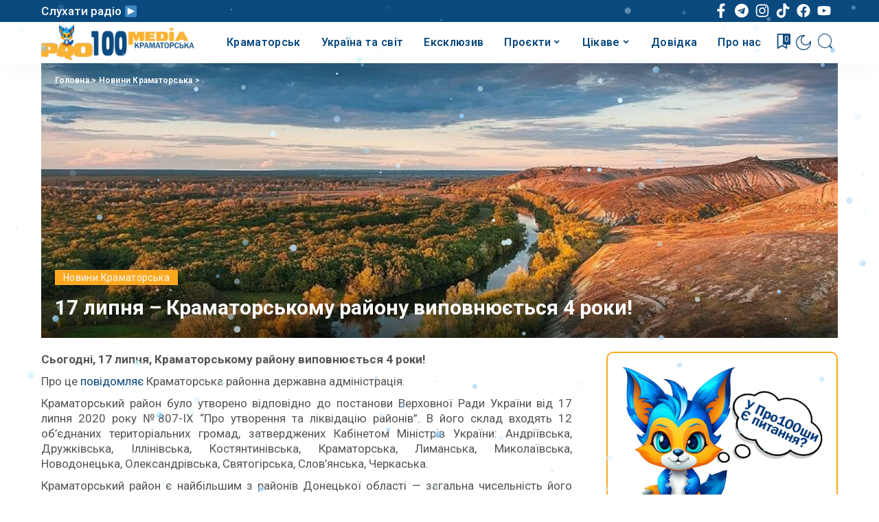

--- FILE ---
content_type: text/html; charset=UTF-8
request_url: https://pro100media.com.ua/novyny-kramatorska/17-lypnya-kramatorskomu-rajonu-vypovnyuyetsya-4-roky/
body_size: 56923
content:
<!DOCTYPE html>
<html lang="uk">
<head>
    <meta charset="UTF-8">
    <meta http-equiv="X-UA-Compatible" content="IE=edge">
    <meta name="viewport" content="width=device-width, initial-scale=1">
    <link rel="profile" href="https://gmpg.org/xfn/11">
	<meta name="google-site-verification" content="aPsHoFxJhnD4VYMM2sZFkOCjjRfpuRP5tMkvhO2NNmw" />
			<style type="text/css">
					.heateor_sss_button_instagram span.heateor_sss_svg,a.heateor_sss_instagram span.heateor_sss_svg{background:radial-gradient(circle at 30% 107%,#fdf497 0,#fdf497 5%,#fd5949 45%,#d6249f 60%,#285aeb 90%)}
											.heateor_sss_horizontal_sharing .heateor_sss_svg,.heateor_sss_standard_follow_icons_container .heateor_sss_svg{
							color: #fff;
						border-width: 0px;
			border-style: solid;
			border-color: transparent;
		}
					.heateor_sss_horizontal_sharing .heateorSssTCBackground{
				color:#666;
			}
					.heateor_sss_horizontal_sharing span.heateor_sss_svg:hover,.heateor_sss_standard_follow_icons_container span.heateor_sss_svg:hover{
						border-color: transparent;
		}
		.heateor_sss_vertical_sharing span.heateor_sss_svg,.heateor_sss_floating_follow_icons_container span.heateor_sss_svg{
							color: #fff;
						border-width: 0px;
			border-style: solid;
			border-color: transparent;
		}
				.heateor_sss_vertical_sharing .heateorSssTCBackground{
			color:#666;
		}
						.heateor_sss_vertical_sharing span.heateor_sss_svg:hover,.heateor_sss_floating_follow_icons_container span.heateor_sss_svg:hover{
						border-color: transparent;
		}
		@media screen and (max-width:783px) {.heateor_sss_vertical_sharing{display:none!important}}		</style>
		<meta name='robots' content='index, follow, max-image-preview:large, max-snippet:-1, max-video-preview:-1' />

	<!-- This site is optimized with the Yoast SEO plugin v20.13 - https://yoast.com/wordpress/plugins/seo/ -->
	<title>17 липня - Краматорському району виповнюється 4 роки!</title>
	<meta name="description" content="Новини Краматорська - Сьогодні, 17 липня, Краматорському району виповнюється 4 роки! Про це повідомляє Краматорська районна державна адміністрація. Краматорський район було" />
	<link rel="preconnect" href="https://fonts.gstatic.com" crossorigin><link rel="preload" as="style" onload="this.onload=null;this.rel='stylesheet'" id="rb-preload-gfonts" href="https://fonts.googleapis.com/css?family=Roboto%3A100%2C300%2C400%2C500%2C700%2C900%2C100italic%2C300italic%2C400italic%2C500italic%2C700italic%2C900italic&amp;display=swap" crossorigin><noscript><link rel="stylesheet" id="rb-preload-gfonts" href="https://fonts.googleapis.com/css?family=Roboto%3A100%2C300%2C400%2C500%2C700%2C900%2C100italic%2C300italic%2C400italic%2C500italic%2C700italic%2C900italic&amp;display=swap"></noscript><link rel="canonical" href="https://pro100media.com.ua/novyny-kramatorska/17-lypnya-kramatorskomu-rajonu-vypovnyuyetsya-4-roky/" />
	<meta property="og:locale" content="uk_UA" />
	<meta property="og:type" content="article" />
	<meta property="og:title" content="17 липня - Краматорському району виповнюється 4 роки!" />
	<meta property="og:description" content="Новини Краматорська - Сьогодні, 17 липня, Краматорському району виповнюється 4 роки! Про це повідомляє Краматорська районна державна адміністрація. Краматорський район було" />
	<meta property="og:url" content="https://pro100media.com.ua/novyny-kramatorska/17-lypnya-kramatorskomu-rajonu-vypovnyuyetsya-4-roky/" />
	<meta property="og:site_name" content="pro100media" />
	<meta property="article:publisher" content="https://www.facebook.com/people/100-/100089267239679/" />
	<meta property="article:published_time" content="2024-07-17T08:05:00+00:00" />
	<meta property="article:modified_time" content="2024-07-17T07:48:10+00:00" />
	<meta property="og:image" content="https://pro100media.com.ua/wp-content/uploads/2024/07/Donetska-oblast-90-richchya-DOKM-850x540-1.jpg" />
	<meta property="og:image:width" content="850" />
	<meta property="og:image:height" content="540" />
	<meta property="og:image:type" content="image/jpeg" />
	<meta name="author" content="Pro100media" />
	<meta name="twitter:card" content="summary_large_image" />
	<meta name="twitter:label1" content="Написано" />
	<meta name="twitter:data1" content="Pro100media" />
	<meta name="twitter:label2" content="Прибл. час читання" />
	<meta name="twitter:data2" content="1 хвилина" />
	<script type="application/ld+json" class="yoast-schema-graph">{"@context":"https://schema.org","@graph":[{"@type":"Article","@id":"https://pro100media.com.ua/novyny-kramatorska/17-lypnya-kramatorskomu-rajonu-vypovnyuyetsya-4-roky/#article","isPartOf":{"@id":"https://pro100media.com.ua/novyny-kramatorska/17-lypnya-kramatorskomu-rajonu-vypovnyuyetsya-4-roky/"},"author":{"name":"Pro100media","@id":"https://pro100media.com.ua/#/schema/person/0bc494fb9e47df068edd44e29002582a"},"headline":"17 липня &#8211; Краматорському району виповнюється 4 роки!","datePublished":"2024-07-17T08:05:00+00:00","dateModified":"2024-07-17T07:48:10+00:00","mainEntityOfPage":{"@id":"https://pro100media.com.ua/novyny-kramatorska/17-lypnya-kramatorskomu-rajonu-vypovnyuyetsya-4-roky/"},"wordCount":83,"commentCount":0,"publisher":{"@id":"https://pro100media.com.ua/#organization"},"image":{"@id":"https://pro100media.com.ua/novyny-kramatorska/17-lypnya-kramatorskomu-rajonu-vypovnyuyetsya-4-roky/#primaryimage"},"thumbnailUrl":"https://pro100media.com.ua/wp-content/uploads/2024/07/Donetska-oblast-90-richchya-DOKM-850x540-1.jpg","keywords":["Краматорський район","Новини Краматорська"],"articleSection":["Новини Краматорська"],"inLanguage":"uk","potentialAction":[{"@type":"CommentAction","name":"Comment","target":["https://pro100media.com.ua/novyny-kramatorska/17-lypnya-kramatorskomu-rajonu-vypovnyuyetsya-4-roky/#respond"]}]},{"@type":"WebPage","@id":"https://pro100media.com.ua/novyny-kramatorska/17-lypnya-kramatorskomu-rajonu-vypovnyuyetsya-4-roky/","url":"https://pro100media.com.ua/novyny-kramatorska/17-lypnya-kramatorskomu-rajonu-vypovnyuyetsya-4-roky/","name":"17 липня - Краматорському району виповнюється 4 роки!","isPartOf":{"@id":"https://pro100media.com.ua/#website"},"primaryImageOfPage":{"@id":"https://pro100media.com.ua/novyny-kramatorska/17-lypnya-kramatorskomu-rajonu-vypovnyuyetsya-4-roky/#primaryimage"},"image":{"@id":"https://pro100media.com.ua/novyny-kramatorska/17-lypnya-kramatorskomu-rajonu-vypovnyuyetsya-4-roky/#primaryimage"},"thumbnailUrl":"https://pro100media.com.ua/wp-content/uploads/2024/07/Donetska-oblast-90-richchya-DOKM-850x540-1.jpg","datePublished":"2024-07-17T08:05:00+00:00","dateModified":"2024-07-17T07:48:10+00:00","description":"Новини Краматорська - Сьогодні, 17 липня, Краматорському району виповнюється 4 роки! Про це повідомляє Краматорська районна державна адміністрація. Краматорський район було","breadcrumb":{"@id":"https://pro100media.com.ua/novyny-kramatorska/17-lypnya-kramatorskomu-rajonu-vypovnyuyetsya-4-roky/#breadcrumb"},"inLanguage":"uk","potentialAction":[{"@type":"ReadAction","target":["https://pro100media.com.ua/novyny-kramatorska/17-lypnya-kramatorskomu-rajonu-vypovnyuyetsya-4-roky/"]}]},{"@type":"ImageObject","inLanguage":"uk","@id":"https://pro100media.com.ua/novyny-kramatorska/17-lypnya-kramatorskomu-rajonu-vypovnyuyetsya-4-roky/#primaryimage","url":"https://pro100media.com.ua/wp-content/uploads/2024/07/Donetska-oblast-90-richchya-DOKM-850x540-1.jpg","contentUrl":"https://pro100media.com.ua/wp-content/uploads/2024/07/Donetska-oblast-90-richchya-DOKM-850x540-1.jpg","width":850,"height":540,"caption":"краматорський район"},{"@type":"BreadcrumbList","@id":"https://pro100media.com.ua/novyny-kramatorska/17-lypnya-kramatorskomu-rajonu-vypovnyuyetsya-4-roky/#breadcrumb","itemListElement":[{"@type":"ListItem","position":1,"name":"Головна","item":"https://pro100media.com.ua/"},{"@type":"ListItem","position":2,"name":"Новини Краматорська","item":"https://pro100media.com.ua/novyny-kramatorska/"},{"@type":"ListItem","position":3,"name":"17 липня &#8211; Краматорському району виповнюється 4 роки!"}]},{"@type":"WebSite","@id":"https://pro100media.com.ua/#website","url":"https://pro100media.com.ua/","name":"pro100media","description":"","publisher":{"@id":"https://pro100media.com.ua/#organization"},"potentialAction":[{"@type":"SearchAction","target":{"@type":"EntryPoint","urlTemplate":"https://pro100media.com.ua/?s={search_term_string}"},"query-input":"required name=search_term_string"}],"inLanguage":"uk"},{"@type":"Organization","@id":"https://pro100media.com.ua/#organization","name":"Pro100media","alternateName":"Про100 медіа","url":"https://pro100media.com.ua/","logo":{"@type":"ImageObject","inLanguage":"uk","@id":"https://pro100media.com.ua/#/schema/logo/image/","url":"https://pro100media.com.ua/wp-content/uploads/2023/02/photo_2023-02-05_15-49-12.jpg","contentUrl":"https://pro100media.com.ua/wp-content/uploads/2023/02/photo_2023-02-05_15-49-12.jpg","width":1280,"height":1087,"caption":"Pro100media"},"image":{"@id":"https://pro100media.com.ua/#/schema/logo/image/"},"sameAs":["https://www.facebook.com/people/100-/100089267239679/","https://www.instagram.com/pro100media.com.ua/","https://www.youtube.com/@pro100_media","https://www.tiktok.com/@pro100_media"]},{"@type":"Person","@id":"https://pro100media.com.ua/#/schema/person/0bc494fb9e47df068edd44e29002582a","name":"Pro100media","image":{"@type":"ImageObject","inLanguage":"uk","@id":"https://pro100media.com.ua/#/schema/person/image/","url":"https://pro100media.com.ua/wp-content/uploads/2023/02/avatar_user_3_1675725726-96x96.png","contentUrl":"https://pro100media.com.ua/wp-content/uploads/2023/02/avatar_user_3_1675725726-96x96.png","caption":"Pro100media"},"url":"https://pro100media.com.ua/author/avtor2/"}]}</script>
	<!-- / Yoast SEO plugin. -->


<link rel='dns-prefetch' href='//fonts.googleapis.com' />
<link rel="alternate" type="application/rss+xml" title="pro100media &raquo; стрічка" href="https://pro100media.com.ua/feed/" />
<link rel="alternate" type="application/rss+xml" title="pro100media &raquo; Канал коментарів" href="https://pro100media.com.ua/comments/feed/" />
<link rel="alternate" type="application/rss+xml" title="pro100media &raquo; 17 липня &#8211; Краматорському району виповнюється 4 роки! Канал коментарів" href="https://pro100media.com.ua/novyny-kramatorska/17-lypnya-kramatorskomu-rajonu-vypovnyuyetsya-4-roky/feed/" />
            <link rel="pingback" href="https://pro100media.com.ua/xmlrpc.php"/>
		<script type="application/ld+json">{"@context":"https://schema.org","@type":"Organization","legalName":"pro100media","url":"https://pro100media.com.ua/","logo":"https://pro100media.com.ua/wp-content/uploads/2023/12/Logo-1.png","sameAs":["https://www.facebook.com/people/%D0%9F%D1%80%D0%BE100-%D0%9D%D0%BE%D0%B2%D0%B8%D0%BD%D0%B8/100089267239679/","https://www.instagram.com/pro100media.com.ua/","https://www.youtube.com/@Pro100MediaKramatorska"]}</script>
<script>
window._wpemojiSettings = {"baseUrl":"https:\/\/s.w.org\/images\/core\/emoji\/14.0.0\/72x72\/","ext":".png","svgUrl":"https:\/\/s.w.org\/images\/core\/emoji\/14.0.0\/svg\/","svgExt":".svg","source":{"concatemoji":"https:\/\/pro100media.com.ua\/wp-includes\/js\/wp-emoji-release.min.js?ver=5e507fe05dd64b163b4638683da0cb71"}};
/*! This file is auto-generated */
!function(e,a,t){var n,r,o,i=a.createElement("canvas"),p=i.getContext&&i.getContext("2d");function s(e,t){p.clearRect(0,0,i.width,i.height),p.fillText(e,0,0);e=i.toDataURL();return p.clearRect(0,0,i.width,i.height),p.fillText(t,0,0),e===i.toDataURL()}function c(e){var t=a.createElement("script");t.src=e,t.defer=t.type="text/javascript",a.getElementsByTagName("head")[0].appendChild(t)}for(o=Array("flag","emoji"),t.supports={everything:!0,everythingExceptFlag:!0},r=0;r<o.length;r++)t.supports[o[r]]=function(e){if(p&&p.fillText)switch(p.textBaseline="top",p.font="600 32px Arial",e){case"flag":return s("\ud83c\udff3\ufe0f\u200d\u26a7\ufe0f","\ud83c\udff3\ufe0f\u200b\u26a7\ufe0f")?!1:!s("\ud83c\uddfa\ud83c\uddf3","\ud83c\uddfa\u200b\ud83c\uddf3")&&!s("\ud83c\udff4\udb40\udc67\udb40\udc62\udb40\udc65\udb40\udc6e\udb40\udc67\udb40\udc7f","\ud83c\udff4\u200b\udb40\udc67\u200b\udb40\udc62\u200b\udb40\udc65\u200b\udb40\udc6e\u200b\udb40\udc67\u200b\udb40\udc7f");case"emoji":return!s("\ud83e\udef1\ud83c\udffb\u200d\ud83e\udef2\ud83c\udfff","\ud83e\udef1\ud83c\udffb\u200b\ud83e\udef2\ud83c\udfff")}return!1}(o[r]),t.supports.everything=t.supports.everything&&t.supports[o[r]],"flag"!==o[r]&&(t.supports.everythingExceptFlag=t.supports.everythingExceptFlag&&t.supports[o[r]]);t.supports.everythingExceptFlag=t.supports.everythingExceptFlag&&!t.supports.flag,t.DOMReady=!1,t.readyCallback=function(){t.DOMReady=!0},t.supports.everything||(n=function(){t.readyCallback()},a.addEventListener?(a.addEventListener("DOMContentLoaded",n,!1),e.addEventListener("load",n,!1)):(e.attachEvent("onload",n),a.attachEvent("onreadystatechange",function(){"complete"===a.readyState&&t.readyCallback()})),(e=t.source||{}).concatemoji?c(e.concatemoji):e.wpemoji&&e.twemoji&&(c(e.twemoji),c(e.wpemoji)))}(window,document,window._wpemojiSettings);
</script>
<style>
img.wp-smiley,
img.emoji {
	display: inline !important;
	border: none !important;
	box-shadow: none !important;
	height: 1em !important;
	width: 1em !important;
	margin: 0 0.07em !important;
	vertical-align: -0.1em !important;
	background: none !important;
	padding: 0 !important;
}
</style>
	<link rel='stylesheet' id='wp-block-library-css' href='https://pro100media.com.ua/wp-includes/css/dist/block-library/style.min.css?ver=5e507fe05dd64b163b4638683da0cb71' media='all' />
<link rel='stylesheet' id='classic-theme-styles-css' href='https://pro100media.com.ua/wp-includes/css/classic-themes.min.css?ver=5e507fe05dd64b163b4638683da0cb71' media='all' />
<style id='global-styles-inline-css'>
body{--wp--preset--color--black: #000000;--wp--preset--color--cyan-bluish-gray: #abb8c3;--wp--preset--color--white: #ffffff;--wp--preset--color--pale-pink: #f78da7;--wp--preset--color--vivid-red: #cf2e2e;--wp--preset--color--luminous-vivid-orange: #ff6900;--wp--preset--color--luminous-vivid-amber: #fcb900;--wp--preset--color--light-green-cyan: #7bdcb5;--wp--preset--color--vivid-green-cyan: #00d084;--wp--preset--color--pale-cyan-blue: #8ed1fc;--wp--preset--color--vivid-cyan-blue: #0693e3;--wp--preset--color--vivid-purple: #9b51e0;--wp--preset--gradient--vivid-cyan-blue-to-vivid-purple: linear-gradient(135deg,rgba(6,147,227,1) 0%,rgb(155,81,224) 100%);--wp--preset--gradient--light-green-cyan-to-vivid-green-cyan: linear-gradient(135deg,rgb(122,220,180) 0%,rgb(0,208,130) 100%);--wp--preset--gradient--luminous-vivid-amber-to-luminous-vivid-orange: linear-gradient(135deg,rgba(252,185,0,1) 0%,rgba(255,105,0,1) 100%);--wp--preset--gradient--luminous-vivid-orange-to-vivid-red: linear-gradient(135deg,rgba(255,105,0,1) 0%,rgb(207,46,46) 100%);--wp--preset--gradient--very-light-gray-to-cyan-bluish-gray: linear-gradient(135deg,rgb(238,238,238) 0%,rgb(169,184,195) 100%);--wp--preset--gradient--cool-to-warm-spectrum: linear-gradient(135deg,rgb(74,234,220) 0%,rgb(151,120,209) 20%,rgb(207,42,186) 40%,rgb(238,44,130) 60%,rgb(251,105,98) 80%,rgb(254,248,76) 100%);--wp--preset--gradient--blush-light-purple: linear-gradient(135deg,rgb(255,206,236) 0%,rgb(152,150,240) 100%);--wp--preset--gradient--blush-bordeaux: linear-gradient(135deg,rgb(254,205,165) 0%,rgb(254,45,45) 50%,rgb(107,0,62) 100%);--wp--preset--gradient--luminous-dusk: linear-gradient(135deg,rgb(255,203,112) 0%,rgb(199,81,192) 50%,rgb(65,88,208) 100%);--wp--preset--gradient--pale-ocean: linear-gradient(135deg,rgb(255,245,203) 0%,rgb(182,227,212) 50%,rgb(51,167,181) 100%);--wp--preset--gradient--electric-grass: linear-gradient(135deg,rgb(202,248,128) 0%,rgb(113,206,126) 100%);--wp--preset--gradient--midnight: linear-gradient(135deg,rgb(2,3,129) 0%,rgb(40,116,252) 100%);--wp--preset--duotone--dark-grayscale: url('#wp-duotone-dark-grayscale');--wp--preset--duotone--grayscale: url('#wp-duotone-grayscale');--wp--preset--duotone--purple-yellow: url('#wp-duotone-purple-yellow');--wp--preset--duotone--blue-red: url('#wp-duotone-blue-red');--wp--preset--duotone--midnight: url('#wp-duotone-midnight');--wp--preset--duotone--magenta-yellow: url('#wp-duotone-magenta-yellow');--wp--preset--duotone--purple-green: url('#wp-duotone-purple-green');--wp--preset--duotone--blue-orange: url('#wp-duotone-blue-orange');--wp--preset--font-size--small: 13px;--wp--preset--font-size--medium: 20px;--wp--preset--font-size--large: 36px;--wp--preset--font-size--x-large: 42px;--wp--preset--spacing--20: 0.44rem;--wp--preset--spacing--30: 0.67rem;--wp--preset--spacing--40: 1rem;--wp--preset--spacing--50: 1.5rem;--wp--preset--spacing--60: 2.25rem;--wp--preset--spacing--70: 3.38rem;--wp--preset--spacing--80: 5.06rem;--wp--preset--shadow--natural: 6px 6px 9px rgba(0, 0, 0, 0.2);--wp--preset--shadow--deep: 12px 12px 50px rgba(0, 0, 0, 0.4);--wp--preset--shadow--sharp: 6px 6px 0px rgba(0, 0, 0, 0.2);--wp--preset--shadow--outlined: 6px 6px 0px -3px rgba(255, 255, 255, 1), 6px 6px rgba(0, 0, 0, 1);--wp--preset--shadow--crisp: 6px 6px 0px rgba(0, 0, 0, 1);}:where(.is-layout-flex){gap: 0.5em;}body .is-layout-flow > .alignleft{float: left;margin-inline-start: 0;margin-inline-end: 2em;}body .is-layout-flow > .alignright{float: right;margin-inline-start: 2em;margin-inline-end: 0;}body .is-layout-flow > .aligncenter{margin-left: auto !important;margin-right: auto !important;}body .is-layout-constrained > .alignleft{float: left;margin-inline-start: 0;margin-inline-end: 2em;}body .is-layout-constrained > .alignright{float: right;margin-inline-start: 2em;margin-inline-end: 0;}body .is-layout-constrained > .aligncenter{margin-left: auto !important;margin-right: auto !important;}body .is-layout-constrained > :where(:not(.alignleft):not(.alignright):not(.alignfull)){max-width: var(--wp--style--global--content-size);margin-left: auto !important;margin-right: auto !important;}body .is-layout-constrained > .alignwide{max-width: var(--wp--style--global--wide-size);}body .is-layout-flex{display: flex;}body .is-layout-flex{flex-wrap: wrap;align-items: center;}body .is-layout-flex > *{margin: 0;}:where(.wp-block-columns.is-layout-flex){gap: 2em;}.has-black-color{color: var(--wp--preset--color--black) !important;}.has-cyan-bluish-gray-color{color: var(--wp--preset--color--cyan-bluish-gray) !important;}.has-white-color{color: var(--wp--preset--color--white) !important;}.has-pale-pink-color{color: var(--wp--preset--color--pale-pink) !important;}.has-vivid-red-color{color: var(--wp--preset--color--vivid-red) !important;}.has-luminous-vivid-orange-color{color: var(--wp--preset--color--luminous-vivid-orange) !important;}.has-luminous-vivid-amber-color{color: var(--wp--preset--color--luminous-vivid-amber) !important;}.has-light-green-cyan-color{color: var(--wp--preset--color--light-green-cyan) !important;}.has-vivid-green-cyan-color{color: var(--wp--preset--color--vivid-green-cyan) !important;}.has-pale-cyan-blue-color{color: var(--wp--preset--color--pale-cyan-blue) !important;}.has-vivid-cyan-blue-color{color: var(--wp--preset--color--vivid-cyan-blue) !important;}.has-vivid-purple-color{color: var(--wp--preset--color--vivid-purple) !important;}.has-black-background-color{background-color: var(--wp--preset--color--black) !important;}.has-cyan-bluish-gray-background-color{background-color: var(--wp--preset--color--cyan-bluish-gray) !important;}.has-white-background-color{background-color: var(--wp--preset--color--white) !important;}.has-pale-pink-background-color{background-color: var(--wp--preset--color--pale-pink) !important;}.has-vivid-red-background-color{background-color: var(--wp--preset--color--vivid-red) !important;}.has-luminous-vivid-orange-background-color{background-color: var(--wp--preset--color--luminous-vivid-orange) !important;}.has-luminous-vivid-amber-background-color{background-color: var(--wp--preset--color--luminous-vivid-amber) !important;}.has-light-green-cyan-background-color{background-color: var(--wp--preset--color--light-green-cyan) !important;}.has-vivid-green-cyan-background-color{background-color: var(--wp--preset--color--vivid-green-cyan) !important;}.has-pale-cyan-blue-background-color{background-color: var(--wp--preset--color--pale-cyan-blue) !important;}.has-vivid-cyan-blue-background-color{background-color: var(--wp--preset--color--vivid-cyan-blue) !important;}.has-vivid-purple-background-color{background-color: var(--wp--preset--color--vivid-purple) !important;}.has-black-border-color{border-color: var(--wp--preset--color--black) !important;}.has-cyan-bluish-gray-border-color{border-color: var(--wp--preset--color--cyan-bluish-gray) !important;}.has-white-border-color{border-color: var(--wp--preset--color--white) !important;}.has-pale-pink-border-color{border-color: var(--wp--preset--color--pale-pink) !important;}.has-vivid-red-border-color{border-color: var(--wp--preset--color--vivid-red) !important;}.has-luminous-vivid-orange-border-color{border-color: var(--wp--preset--color--luminous-vivid-orange) !important;}.has-luminous-vivid-amber-border-color{border-color: var(--wp--preset--color--luminous-vivid-amber) !important;}.has-light-green-cyan-border-color{border-color: var(--wp--preset--color--light-green-cyan) !important;}.has-vivid-green-cyan-border-color{border-color: var(--wp--preset--color--vivid-green-cyan) !important;}.has-pale-cyan-blue-border-color{border-color: var(--wp--preset--color--pale-cyan-blue) !important;}.has-vivid-cyan-blue-border-color{border-color: var(--wp--preset--color--vivid-cyan-blue) !important;}.has-vivid-purple-border-color{border-color: var(--wp--preset--color--vivid-purple) !important;}.has-vivid-cyan-blue-to-vivid-purple-gradient-background{background: var(--wp--preset--gradient--vivid-cyan-blue-to-vivid-purple) !important;}.has-light-green-cyan-to-vivid-green-cyan-gradient-background{background: var(--wp--preset--gradient--light-green-cyan-to-vivid-green-cyan) !important;}.has-luminous-vivid-amber-to-luminous-vivid-orange-gradient-background{background: var(--wp--preset--gradient--luminous-vivid-amber-to-luminous-vivid-orange) !important;}.has-luminous-vivid-orange-to-vivid-red-gradient-background{background: var(--wp--preset--gradient--luminous-vivid-orange-to-vivid-red) !important;}.has-very-light-gray-to-cyan-bluish-gray-gradient-background{background: var(--wp--preset--gradient--very-light-gray-to-cyan-bluish-gray) !important;}.has-cool-to-warm-spectrum-gradient-background{background: var(--wp--preset--gradient--cool-to-warm-spectrum) !important;}.has-blush-light-purple-gradient-background{background: var(--wp--preset--gradient--blush-light-purple) !important;}.has-blush-bordeaux-gradient-background{background: var(--wp--preset--gradient--blush-bordeaux) !important;}.has-luminous-dusk-gradient-background{background: var(--wp--preset--gradient--luminous-dusk) !important;}.has-pale-ocean-gradient-background{background: var(--wp--preset--gradient--pale-ocean) !important;}.has-electric-grass-gradient-background{background: var(--wp--preset--gradient--electric-grass) !important;}.has-midnight-gradient-background{background: var(--wp--preset--gradient--midnight) !important;}.has-small-font-size{font-size: var(--wp--preset--font-size--small) !important;}.has-medium-font-size{font-size: var(--wp--preset--font-size--medium) !important;}.has-large-font-size{font-size: var(--wp--preset--font-size--large) !important;}.has-x-large-font-size{font-size: var(--wp--preset--font-size--x-large) !important;}
.wp-block-navigation a:where(:not(.wp-element-button)){color: inherit;}
:where(.wp-block-columns.is-layout-flex){gap: 2em;}
.wp-block-pullquote{font-size: 1.5em;line-height: 1.6;}
</style>
<link rel='stylesheet' id='wp-polls-css' href='https://pro100media.com.ua/wp-content/plugins/wp-polls/polls-css.css?ver=2.77.1' media='all' />
<style id='wp-polls-inline-css'>
.wp-polls .pollbar {
	margin: 1px;
	font-size: 6px;
	line-height: 8px;
	height: 8px;
	background-image: url('https://pro100media.com.ua/wp-content/plugins/wp-polls/images/default/pollbg.gif');
	border: 1px solid #c8c8c8;
}

</style>
<link rel='stylesheet' id='pixwell-main-css' href='https://pro100media.com.ua/wp-content/themes/pixwell/assets/css/main.css?ver=9.3' media='all' />
<style id='pixwell-main-inline-css'>
html {font-family:Roboto,Arial, Helvetica, sans-serif;font-weight:400;font-size:17px;color:#555555;}h1, .h1 {font-family:Roboto,Arial, Helvetica, sans-serif;font-weight:700;color:#333333;}h2, .h2 {font-family:Roboto,Arial, Helvetica, sans-serif;font-weight:500;color:#333333;}h3, .h3 {font-family:Roboto,Arial, Helvetica, sans-serif;font-weight:400;color:#333333;}h4, .h4 {font-family:Roboto,Arial, Helvetica, sans-serif;font-weight:400;color:#333333;}h5, .h5 {font-family:Roboto,Arial, Helvetica, sans-serif;font-weight:400;color:#333333;}h6, .h6 {font-family:Roboto,Arial, Helvetica, sans-serif;font-weight:400;color:#333333;}.single-tagline h6 {font-family:Roboto,Arial, Helvetica, sans-serif;color:#333333;}.p-wrap .entry-summary, .twitter-content.entry-summary, .author-description, .rssSummary, .rb-sdesc {font-family:Roboto,Arial, Helvetica, sans-serif;font-weight:400;font-size:15px;color:#555555;}.p-cat-info {font-family:Roboto,Arial, Helvetica, sans-serif;font-weight:400;font-size:14px;}.p-meta-info, .wp-block-latest-posts__post-date {font-family:Roboto,Arial, Helvetica, sans-serif;font-weight:300;font-size:14px;}.meta-info-author.meta-info-el {font-family:Roboto,Arial, Helvetica, sans-serif;font-weight:400;font-size:14px;}.breadcrumb {font-family:Roboto,Arial, Helvetica, sans-serif;font-size:12px;}.footer-menu-inner {font-family:Roboto;font-size:14px;letter-spacing:0px;}.topbar-wrap {font-family:Roboto;color:#ffffff;}.topbar-menu-wrap {font-family:Roboto;}.main-menu > li > a, .off-canvas-menu > li > a {font-family:Roboto;font-size:16px;}.main-menu .sub-menu:not(.sub-mega), .off-canvas-menu .sub-menu {font-family:Roboto;}.is-logo-text .logo-title {font-family:Roboto;}.block-title, .block-header .block-title {}.ajax-quick-filter, .block-view-more {}.widget-title, .widget .widget-title {}body .widget.widget_nav_menu .menu-item {}body.boxed {background-color : #fafafa;background-repeat : no-repeat;background-size : cover;background-attachment : fixed;background-position : center center;}.header-6 .banner-wrap {}.footer-wrap:before {background-color : #10181e;; content: ""; position: absolute; left: 0; top: 0; width: 100%; height: 100%;}.header-9 .banner-wrap { }.topline-wrap {height: 2px}.topbar-wrap {background-color: #0b4a7f;}.topbar-wrap { background-image: linear-gradient(90deg, #0b4a7f, #0b4a7f); }.topbar-menu .sub-menu {background-color: #0b4a7f;background-image: linear-gradient(145deg, #0b4a7f, #0b4a7f);}.navbar-wrap:not(.transparent-navbar-wrap), #mobile-sticky-nav, #amp-navbar {background-color: #ffffff;background-image: linear-gradient(90deg, #ffffff, #ffffff);}[data-theme="dark"] .navbar-wrap:not(.transparent-navbar-wrap) {background-color: unset; background-image: unset;}.navbar-border-holder { border: none }.navbar-wrap:not(.transparent-navbar-wrap), #mobile-sticky-nav, #amp-navbar {color: #0b4a7f;}.fw-mega-cat.is-dark-text { color: #555555; }.header-wrap .navbar-wrap:not(.transparent-navbar-wrap) .cart-counter, .header-wrap:not(.header-float) .navbar-wrap .rb-counter,.header-wrap:not(.header-float) .is-light-text .rb-counter, .header-float .section-sticky .rb-counter {background-color: #0b4a7f;}.header-5 .btn-toggle-wrap, .header-5 .section-sticky .logo-wrap,.header-5 .main-menu > li > a, .header-5 .navbar-right {color: #0b4a7f;}.navbar-wrap .navbar-social a:hover {color: #0b4a7f;opacity: .7; }.header-wrap .navbar-wrap:not(.transparent-navbar-wrap) .rb-counter,.header-wrap:not(.header-float) .navbar-wrap .rb-counter, .header-wrap:not(.header-float) .is-light-text .rb-counter { color: #ffffff; }.main-menu .sub-menu {background-color: #ffffff;background-image: linear-gradient(90deg, #ffffff, #ffffff);}.main-menu .sub-menu:not(.mega-category) { color: #0b4a7f;}.main-menu > li.menu-item-has-children > .sub-menu:before {display: none;}.main-menu > li > a:hover, .nav-search-link:hover,.main-menu > li.current-menu-item > a, .header-wrap .cart-link:hover {color: #fca821;}.main-menu > li>  a > span:before {display: none; }.navbar-wrap .navbar-social a:hover {color: #fca821;opacity: 1; }.main-menu .sub-menu a:not(.p-url):hover > span {color: #fca821;}.main-menu a > span:before {display: none; }[data-theme="dark"] .main-menu .sub-menu {}[data-theme="dark"] .main-menu > li.menu-item-has-children > .sub-menu:before {}.mobile-nav-inner {}.off-canvas-header { background-image: url("https://pro100media.com.ua/wp-content/uploads/2023/01/Bez-nazvanyya.jpg")}.off-canvas-wrap, .amp-canvas-wrap { background-color: #031328 !important; }.navbar-border-holder {border-width: 2px; }input[type="submit"]:hover, input[type="submit"]:focus, button:hover, button:focus,input[type="button"]:hover, input[type="button"]:focus,.post-edit-link:hover, a.pagination-link:hover, a.page-numbers:hover,.post-page-numbers:hover, a.loadmore-link:hover, .pagination-simple .page-numbers:hover,#off-canvas-close-btn:hover, .off-canvas-subscribe a, .block-header-3 .block-title:before,.cookie-accept:hover, .entry-footer a:hover, .box-comment-btn:hover,a.comment-reply-link:hover, .review-info, .entry-content a.wp-block-button__link:hover,#wp-calendar tbody a:hover, .instagram-box.box-intro:hover, .banner-btn a, .headerstrip-btn a,.is-light-text .widget:not(.woocommerce) .count, .is-meta-border .p-overlay-4 .p-footer:before,.rb-newsletter.is-light-text button.newsletter-submit, .transparent-navbar-wrap .fw-mega-cat.is-dark-text .pagination-nextprev .pagination-link:not(.is-disable):hover,.cat-icon-round .cat-info-el, .cat-icon-radius .cat-info-el,.cat-icon-square .cat-info-el:before, .entry-content .wpcf7 label:before,body .cooked-recipe-directions .cooked-direction-number, span.cooked-taxonomy a:hover,.widget_categories a:hover .count, .widget_archive a:hover .count,.wp-block-categories-list a:hover .count, .wp-block-categories-list a:hover .count,.entry-content .wp-block-file .wp-block-file__button, #wp-calendar td#today,.mfp-close:hover, .is-light-text .mfp-close:hover, #rb-close-newsletter:hover,.tagcloud a:hover, .tagcloud a:focus, .is-light-text .tagcloud a:hover, .is-light-text .tagcloud a:focus,input[type="checkbox"].newsletter-checkbox:checked + label:before, .cta-btn.is-bg,.rb-mailchimp .mc4wp-form-fields input[type="submit"], .is-light-text .w-footer .mc4wp-form-fields input[type="submit"],.statics-el:first-child .inner, .table-link a:before, .subscribe-layout-3 .subscribe-box .subscribe-form input[type="submit"]{ background-color: #fca821}.page-edit-link:hover, .rb-menu > li.current-menu-item > a > span:before,.p-url:hover, .p-url:focus, .p-wrap .p-url:hover,.p-wrap .p-url:focus, .p-link:hover span, .p-link:hover i,.meta-info-el a:hover, .sponsor-label, .block-header-3 .block-title:before,.subscribe-box .mc4wp-form-fields input[type="submit"]:hover + i,.entry-content p a:not(button), .comment-content a,.author-title a, .logged-in-as a:hover, .comment-list .logged-in-as a:hover,.gallery-list-label a:hover, .review-el .review-stars,.share-total, .breadcrumb a:hover, span.not-found-label, .return-home:hover, .section-not-found .page-content .return-home:hover,.subscribe-box .rb-newsletter.is-light-text button.newsletter-submit-icon:hover,.subscribe-box .rb-newsletter button.newsletter-submit-icon:hover,.fw-category-1 .cat-list-item:hover .cat-list-name, .fw-category-1.is-light-text .cat-list-item:hover .cat-list-name,body .cooked-icon-recipe-icon, .comment-list .comment-reply-title small a:hover,.widget_pages a:hover, .widget_meta a:hover, .widget_categories a:hover,.entry-content .wp-block-categories-list a:hover, .entry-content .wp-block-archives-list a:hover,.widget_archive a:hover, .widget.widget_nav_menu a:hover,  .p-grid-4.is-pop-style .p-header .counter-index,.twitter-content.entry-summary a:hover, .transparent-navbar-wrap .fw-mega-cat.is-dark-text .entry-title .p-url:hover,.read-it-later:hover, .read-it-later:focus, .address-info a:hover,.gallery-popup-content .image-popup-description a:hover, .gallery-popup-content .image-popup-description a:focus,.entry-content ul.wp-block-latest-posts a:hover, .widget_recent_entries a:hover, .recentcomments a:hover, a.rsswidget:hover,.entry-content .wp-block-latest-comments__comment-meta a:hover,.entry-content .cooked-recipe-info .cooked-author a:hover, .entry-content a:not(button), .comment-content a,.about-desc a:hover, .is-light-text .about-desc a:hover, .portfolio-info-el:hover,.portfolio-nav a:hover, .portfolio-nav-next a:hover > i, .hbox-tagline span, .hbox-title span, .cta-tagline span, .cta-title span,.block-header-7 .block-header .block-title:first-letter, .rbc-sidebar .about-bio p a, .sbox-title span{ color: #fca821}.p-podcast-wrap .mejs-container .mejs-controls .mejs-button.mejs-playpause-button:hover,.p-podcast-wrap .mejs-container .mejs-controls,.p-podcast-wrap .mejs-audio .mejs-controls .mejs-time-rail span.mejs-time-handle-content,.p-podcast-wrap .mejs-container .mejs-controls  .mejs-button.mejs-volume-button .mejs-volume-handle,.p-podcast-wrap .mejs-container .mejs-controls  .mejs-button.mejs-volume-button .mejs-volume-handle,.p-podcast-wrap .mejs-container .mejs-controls .mejs-horizontal-volume-slider .mejs-horizontal-volume-current{ background-color: #fca821}.is-style-outline a.wp-block-button__link:hover{ color: #fca821!important}a.comment-reply-link:hover, .navbar-holder.is-light-text .header-lightbox, .navbar-holder .header-lightbox, [data-theme="dark"] .navbar-holder .header-lightbox,input[type="checkbox"].newsletter-checkbox:checked + label:before, .cat-icon-line .cat-info-el{ border-color: #fca821}.review-info, .p-review-info{ background-color: #fca821}.review-el .review-stars, .average-stars i{ color: #fca821}body .entry-content a:not(button), body .comment-content a{ color: #0b4a7f}[data-theme="dark"] input[type="submit"]:hover, [data-theme="dark"] input[type="submit"]:focus,[data-theme="dark"] input[type="button"]:hover, [data-theme="dark"] input[type="button"]:focus,[data-theme="dark"] .post-edit-link:hover, [data-theme="dark"] a.pagination-link:hover, [data-theme="dark"] a.page-numbers:hover,[data-theme="dark"] .post-page-numbers:hover, [data-theme="dark"] a.loadmore-link:hover, [data-theme="dark"] .pagination-simple .page-numbers:hover,[data-theme="dark"] #off-canvas-close-btn:hover, [data-theme="dark"] .off-canvas-subscribe a, [data-theme="dark"] .block-header-3 .block-title:before,[data-theme="dark"] .cookie-accept:hover, [data-theme="dark"] .entry-footer a:hover, [data-theme="dark"] .box-comment-btn:hover,[data-theme="dark"] a.comment-reply-link:hover, [data-theme="dark"] .review-info, [data-theme="dark"] .entry-content a.wp-block-button__link:hover,[data-theme="dark"] #wp-calendar tbody a:hover, [data-theme="dark"] .instagram-box.box-intro:hover, [data-theme="dark"] .banner-btn a, .headerstrip-btn a,[data-theme="dark"] .is-light-text .widget:not(.woocommerce) .count,[data-theme="dark"] .rb-newsletter.is-light-text button.newsletter-submit,[data-theme="dark"] .cat-icon-round .cat-info-el, .cat-icon-radius .cat-info-el,[data-theme="dark"] .cat-icon-square .cat-info-el:before, [data-theme="dark"] .entry-content .wpcf7 label:before,body[data-theme="dark"] .cooked-recipe-directions .cooked-direction-number, [data-theme="dark"] span.cooked-taxonomy a:hover,[data-theme="dark"] .widget_categories a:hover .count, [data-theme="dark"] .widget_archive a:hover .count,[data-theme="dark"] .wp-block-categories-list a:hover .count, [data-theme="dark"] .wp-block-categories-list a:hover .count,[data-theme="dark"] .entry-content .wp-block-file .wp-block-file__button, [data-theme="dark"] #wp-calendar td#today,[data-theme="dark"] .mfp-close:hover, [data-theme="dark"] .is-light-text .mfp-close:hover, [data-theme="dark"] #rb-close-newsletter:hover,[data-theme="dark"] .tagcloud a:hover, [data-theme="dark"] .tagcloud a:focus, [data-theme="dark"] .is-light-text .tagcloud a:hover, [data-theme="dark"].is-light-text .tagcloud a:focus,[data-theme="dark"] input[type="checkbox"].newsletter-checkbox:checked + label:before, [data-theme="dark"] .cta-btn.is-bg,[data-theme="dark"] .rb-mailchimp .mc4wp-form-fields input[type="submit"], [data-theme="dark"] .is-light-text .w-footer .mc4wp-form-fields input[type="submit"],[data-theme="dark"] .statics-el:first-child .inner, [data-theme="dark"] .table-link a:before, [data-theme="dark"] .subscribe-layout-3 .subscribe-box .subscribe-form input[type="submit"]{ background-color: }[data-theme="dark"] .page-edit-link:hover, [data-theme="dark"] .rb-menu > li.current-menu-item > a > span:before,[data-theme="dark"] .p-url:hover, [data-theme="dark"] .p-url:focus, [data-theme="dark"] .p-wrap .p-url:hover,[data-theme="dark"] .p-wrap .p-url:focus, [data-theme="dark"] .p-link:hover span, [data-theme="dark"] .p-link:hover i,[data-theme="dark"] .meta-info-el a:hover, [data-theme="dark"] .sponsor-label, [data-theme="dark"] .block-header-3 .block-title:before,[data-theme="dark"] .subscribe-box .mc4wp-form-fields input[type="submit"]:hover + i,[data-theme="dark"] .entry-content p a:not(button), [data-theme="dark"] .comment-content a,[data-theme="dark"] .author-title a, [data-theme="dark"] .logged-in-as a:hover, [data-theme="dark"] .comment-list .logged-in-as a:hover,[data-theme="dark"] .gallery-list-label a:hover, [data-theme="dark"] .review-el .review-stars,[data-theme="dark"] .share-total, [data-theme="dark"] .breadcrumb a:hover, [data-theme="dark"] span.not-found-label, [data-theme="dark"] .return-home:hover, [data-theme="dark"] .section-not-found .page-content .return-home:hover,[data-theme="dark"] .subscribe-box .rb-newsletter.is-light-text button.newsletter-submit-icon:hover,[data-theme="dark"] .subscribe-box .rb-newsletter button.newsletter-submit-icon:hover,[data-theme="dark"] .fw-category-1 .cat-list-item:hover .cat-list-name, [data-theme="dark"] .fw-category-1.is-light-text .cat-list-item:hover .cat-list-name,body[data-theme="dark"] .cooked-icon-recipe-icon, [data-theme="dark"] .comment-list .comment-reply-title small a:hover,[data-theme="dark"] .widget_pages a:hover, [data-theme="dark"] .widget_meta a:hover, [data-theme="dark"] .widget_categories a:hover,[data-theme="dark"] .entry-content .wp-block-categories-list a:hover, [data-theme="dark"] .entry-content .wp-block-archives-list a:hover,[data-theme="dark"] .widget_archive a:hover, [data-theme="dark"] .widget.widget_nav_menu a:hover, [data-theme="dark"] .p-grid-4.is-pop-style .p-header .counter-index,[data-theme="dark"] .twitter-content.entry-summary a:hover,[data-theme="dark"] .read-it-later:hover, [data-theme="dark"] .read-it-later:focus, [data-theme="dark"] .address-info a:hover,[data-theme="dark"] .gallery-popup-content .image-popup-description a:hover, [data-theme="dark"] .gallery-popup-content .image-popup-description a:focus,[data-theme="dark"] .entry-content ul.wp-block-latest-posts a:hover, [data-theme="dark"] .widget_recent_entries a:hover, [data-theme="dark"] .recentcomments a:hover, [data-theme="dark"] a.rsswidget:hover,[data-theme="dark"] .entry-content .wp-block-latest-comments__comment-meta a:hover,[data-theme="dark"] .entry-content .cooked-recipe-info .cooked-author a:hover, [data-theme="dark"] .entry-content a:not(button), [data-theme="dark"] .comment-content a,[data-theme="dark"] .about-desc a:hover, [data-theme="dark"] .is-light-text .about-desc a:hover, [data-theme="dark"] .portfolio-info-el:hover,[data-theme="dark"] .portfolio-nav a:hover, [data-theme="dark"] .portfolio-nav-next a:hover > i, [data-theme="dark"] .hbox-tagline span, [data-theme="dark"] .hbox-title span, [data-theme="dark"] .cta-tagline span, [data-theme="dark"] .cta-title span,[data-theme="dark"] .block-header-7 .block-header .block-title:first-letter, [data-theme="dark"] .rbc-sidebar .about-bio p a, [data-theme="dark"] .sbox-title span{ color: }[data-theme="dark"] .p-podcast-wrap .mejs-container .mejs-controls .mejs-button.mejs-playpause-button:hover, [data-theme="dark"] .rb-newsletter button.newsletter-submit,[data-theme="dark"] .p-podcast-wrap .mejs-container .mejs-controls, [data-theme="dark"] .p-podcast-wrap .mejs-audio .mejs-controls .mejs-time-rail span.mejs-time-handle-content,[data-theme="dark"] .p-podcast-wrap .mejs-container .mejs-controls  .mejs-button.mejs-volume-button .mejs-volume-handle,[data-theme="dark"] .p-podcast-wrap .mejs-container .mejs-controls  .mejs-button.mejs-volume-button .mejs-volume-handle,[data-theme="dark"] .p-podcast-wrap .mejs-container .mejs-controls .mejs-horizontal-volume-slider .mejs-horizontal-volume-current{ background-color: }[data-theme="dark"] .is-style-outline a.wp-block-button__link:hover{ color: !important}[data-theme="dark"] a.comment-reply-link:hover, [data-theme="dark"] .navbar-holder.is-light-text .header-lightbox, [data-theme="dark"] .navbar-holder .header-lightbox, [data-theme="dark"] .navbar-holder .header-lightbox,[data-theme="dark"] input[type="checkbox"].newsletter-checkbox:checked + label:before, [data-theme="dark"] .cat-icon-line .cat-info-el{ border-color: }.instagram-box.box-intro { background-color: #555555; }.comment-content, .single-bottom-share a:nth-child(1) span, .single-bottom-share a:nth-child(2) span, p.logged-in-as, .rb-sdecs,.deal-module .deal-description, .author-description { font-size: 15px; }.tipsy, .additional-meta, .sponsor-label, .sponsor-link, .entry-footer .tag-label,.box-nav .nav-label, .left-article-label, .share-label, .rss-date,.wp-block-latest-posts__post-date, .wp-block-latest-comments__comment-date,.image-caption, .wp-caption-text, .gallery-caption, .entry-content .wp-block-audio figcaption,.entry-content .wp-block-video figcaption, .entry-content .wp-block-image figcaption,.entry-content .wp-block-gallery .blocks-gallery-image figcaption,.entry-content .wp-block-gallery .blocks-gallery-item figcaption,.subscribe-content .desc, .follower-el .right-el, .author-job, .comment-metadata{ font-family: Roboto; }.tipsy, .additional-meta, .sponsor-label, .entry-footer .tag-label,.box-nav .nav-label, .left-article-label, .share-label, .rss-date,.wp-block-latest-posts__post-date, .wp-block-latest-comments__comment-date,.image-caption, .wp-caption-text, .gallery-caption, .entry-content .wp-block-audio figcaption,.entry-content .wp-block-video figcaption, .entry-content .wp-block-image figcaption,.entry-content .wp-block-gallery .blocks-gallery-image figcaption,.entry-content .wp-block-gallery .blocks-gallery-item figcaption,.subscribe-content .desc, .follower-el .right-el, .author-job, .comment-metadata{ font-weight: 300; }.tipsy, .additional-meta, .sponsor-label, .sponsor-link, .entry-footer .tag-label,.box-nav .nav-label, .left-article-label, .share-label, .rss-date,.wp-block-latest-posts__post-date, .wp-block-latest-comments__comment-date,.subscribe-content .desc, .author-job{ font-size: 14px; }.image-caption, .wp-caption-text, .gallery-caption, .entry-content .wp-block-audio figcaption,.entry-content .wp-block-video figcaption, .entry-content .wp-block-image figcaption,.entry-content .wp-block-gallery .blocks-gallery-image figcaption,.entry-content .wp-block-gallery .blocks-gallery-item figcaption,.comment-metadata, .follower-el .right-el{ font-size: 15px; }.sponsor-link{ font-family: Roboto; }.sponsor-link{ font-weight: 400; }.entry-footer a, .tagcloud a, .entry-footer .source, .entry-footer .via-el{ font-family: Roboto; }.entry-footer a, .tagcloud a, .entry-footer .source, .entry-footer .via-el{ font-weight: 400; }.entry-footer a, .tagcloud a, .entry-footer .source, .entry-footer .via-el{ font-size: 14px !important; }.p-link, .rb-cookie .cookie-accept, a.comment-reply-link, .comment-list .comment-reply-title small a,.banner-btn a, .headerstrip-btn a, input[type="submit"], button, .pagination-wrap, .cta-btn, .rb-btn{ font-family: Roboto; }.p-link, .rb-cookie .cookie-accept, a.comment-reply-link, .comment-list .comment-reply-title small a,.banner-btn a, .headerstrip-btn a, input[type="submit"], button, .pagination-wrap, .cta-btn, .rb-btn{ font-weight: 400; }.p-link, .rb-cookie .cookie-accept, a.comment-reply-link, .comment-list .comment-reply-title small a,.banner-btn a, .headerstrip-btn a, input[type="submit"], button, .pagination-wrap, .rb-btn{ font-size: 14px; }select, textarea, input[type="text"], input[type="tel"], input[type="email"], input[type="url"],input[type="search"], input[type="number"]{ font-family: Roboto; }select, input[type="text"], input[type="tel"], input[type="email"], input[type="url"],input[type="search"], input[type="number"]{ font-size: 14px; }textarea{ font-size: 14px !important; }select, textarea, input[type="text"], input[type="tel"], input[type="email"], input[type="url"],input[type="search"], input[type="number"]{ font-weight: 400; }.footer-menu-inner, .widget_recent_comments .recentcomments > a:last-child,.wp-block-latest-comments__comment-link, .wp-block-latest-posts__list a,.widget_recent_entries li, .wp-block-quote *:not(cite), blockquote *:not(cite), .widget_rss li,.wp-block-latest-posts li, .wp-block-latest-comments__comment-link{ font-family: Roboto; }.footer-menu-inner, .widget_recent_comments .recentcomments > a:last-child,.wp-block-latest-comments__comment-link, .wp-block-latest-posts__list a,.widget_recent_entries li, .wp-block-quote *:not(cite), blockquote *:not(cite), .widget_rss li,.wp-block-latest-posts li, .wp-block-latest-comments__comment-link{ font-weight: 700; } .widget_pages .page_item, .widget_meta li,.widget_categories .cat-item, .widget_archive li, .widget.widget_nav_menu .menu-item,.wp-block-archives-list li, .wp-block-categories-list li{ font-family: Roboto; }@media only screen and (max-width: 767px) {.comment-content, .single-bottom-share a:nth-child(1) span, .single-bottom-share a:nth-child(2) span, p.logged-in-as,.deal-module .deal-description, .p-wrap .entry-summary, .twitter-content.entry-summary, .author-description, .rssSummary, .rb-sdecs{ font-size: 15px !important; }}h1, .h1, h1.single-title {font-size: 30px; }h2, .h2 {font-size: 17px; }h3, .h3 {font-size: 17px; }h4, .h4 {font-size: 17px; }h5, .h5 {font-size: 17px; }h6, .h6 {font-size: 17px; }@media only screen and (max-width: 1024px) {}@media only screen and (max-width: 991px) {}@media only screen and (max-width: 767px) {h1, .h1, h1.single-title {font-size: 20px; }h2, .h2 {font-size: 17px; }h3, .h3 {font-size: 17px; }h4, .h4 {font-size: 17px; }h5, .h5 {font-size: 17px; }h6, .h6 {font-size: 17px; }}.wp-block-quote *:not(cite), blockquote *:not(cite) {font-family:Roboto,Arial, Helvetica, sans-serif;}
</style>
<link rel='stylesheet' id='heateor_sss_frontend_css-css' href='https://pro100media.com.ua/wp-content/plugins/sassy-social-share/public/css/sassy-social-share-public.css?ver=3.3.54' media='all' />

<script src='https://pro100media.com.ua/wp-includes/js/jquery/jquery.min.js?ver=3.6.4' id='jquery-core-js'></script>
<script src='https://pro100media.com.ua/wp-includes/js/jquery/jquery-migrate.min.js?ver=3.4.0' id='jquery-migrate-js'></script>
<!--[if lt IE 9]>
<script src='https://pro100media.com.ua/wp-content/themes/pixwell/assets/js/html5shiv.min.js?ver=3.7.3' id='html5-js'></script>
<![endif]-->
<link rel="preload" href="https://pro100media.com.ua/wp-content/themes/pixwell/assets/fonts/ruby-icon.woff" as="font" type="font/woff" crossorigin="anonymous"> <link rel="https://api.w.org/" href="https://pro100media.com.ua/wp-json/" /><link rel="alternate" type="application/json" href="https://pro100media.com.ua/wp-json/wp/v2/posts/79882" /><link rel="EditURI" type="application/rsd+xml" title="RSD" href="https://pro100media.com.ua/xmlrpc.php?rsd" />
<link rel="wlwmanifest" type="application/wlwmanifest+xml" href="https://pro100media.com.ua/wp-includes/wlwmanifest.xml" />

<link rel='shortlink' href='https://pro100media.com.ua/?p=79882' />
<link rel="alternate" type="application/json+oembed" href="https://pro100media.com.ua/wp-json/oembed/1.0/embed?url=https%3A%2F%2Fpro100media.com.ua%2Fnovyny-kramatorska%2F17-lypnya-kramatorskomu-rajonu-vypovnyuyetsya-4-roky%2F" />
<link rel="alternate" type="text/xml+oembed" href="https://pro100media.com.ua/wp-json/oembed/1.0/embed?url=https%3A%2F%2Fpro100media.com.ua%2Fnovyny-kramatorska%2F17-lypnya-kramatorskomu-rajonu-vypovnyuyetsya-4-roky%2F&#038;format=xml" />
<script type="application/ld+json">{"@context":"https://schema.org","@type":"WebSite","@id":"https://pro100media.com.ua/#website","url":"https://pro100media.com.ua/","name":"pro100media","potentialAction":{"@type":"SearchAction","target":"https://pro100media.com.ua/?s={search_term_string}","query-input":"required name=search_term_string"}}</script>
        <script type="text/javascript">
            var ajaxurl = 'https://pro100media.com.ua/wp-admin/admin-ajax.php';
        </script>
        <meta name="generator" content="Elementor 3.15.2; features: e_dom_optimization, e_optimized_assets_loading, e_optimized_css_loading, e_font_icon_svg, additional_custom_breakpoints; settings: css_print_method-external, google_font-enabled, font_display-swap">
<link rel="icon" href="https://pro100media.com.ua/wp-content/uploads/2023/02/favicon-32x32-1.png" sizes="32x32" />
<link rel="icon" href="https://pro100media.com.ua/wp-content/uploads/2023/02/favicon-32x32-1.png" sizes="192x192" />
<link rel="apple-touch-icon" href="https://pro100media.com.ua/wp-content/uploads/2023/02/favicon-32x32-1.png" />
<meta name="msapplication-TileImage" content="https://pro100media.com.ua/wp-content/uploads/2023/02/favicon-32x32-1.png" />
		<style id="wp-custom-css">
			/*-----Desktop-----*/
@media only screen and (min-width: 768px) {
/*-Single-post-*/
.single-2 .single-header.entry-header {
	width: 100%;
  max-width: 1160px;
  margin: 0px auto; 
}
.parallax-thumb {
	height: 400px;
  min-height: 400px;
}
.single-title.entry-title {
  font-size: 30px!important;
}
/*-Category-1*/
.category-1 .content-wrap .rb-col-m12 {
  flex: 0 0 50%;
  max-width: 50%;
	padding-right: 20px;
}
.category-1 .content-wrap .col-left {
	width: 130px;
}
/*-Category-96*/
.category-96 .content-wrap .rb-col-m12 {
  flex: 0 0 50%;
  max-width: 50%;
	padding-right: 20px;
}
.category-96 .content-wrap .col-left {
	width: 130px;
}
}
/*-----Mobile-----*/
@media only screen and (max-width: 767px) {
/*-Top-bar-*/
.topbar-wrap {
	display: block!important;
}
.topbar-inner {
    margin-right: 15px;
    margin-left: 15px;
}
/*-Single-post-*/
.parallax-thumb {
	  height: 250px!important;
    min-height: 250px!important;
}
.single-title.entry-title {
  font-size: 20px!important;
}
.rb-reaction {
  display: flex;
  display: -webkit-flex;
  flex-flow: row nowrap;
  justify-content: space-between;
}
.reaction {
  flex: 0 0 50px;
  margin-top: 5px;
}
.reaction-title {
   display: block!important;
}
/*-Category-*/
.rb-n15-gutter {
    margin-right: -5px;
    margin-left: -5px;
}
}
/*-----Desktop and Mobile-----*/
html, body, div, span, applet, object, iframe, h1, h2, h3, h4, h5, h6, blockquote, p, pre, a, abbr, acronym, address, big, cite, code, del, dfn, em, font, ins, kbd, q, s, samp, small, strike, strong, sub, sup, tt, var, dl, dt, dd, ol, ul, li, fieldset, form, label, legend, table, caption, tbody, tfoot, thead, tr, th, td {
	font-family: Roboto!important;
}
h1, h2, h3, h4, h5, h6, p, li {
  line-height: 1.3!important;
}
p, li{
	text-align: justify!important;
}
/*-Top-bar-*/
.topbar-menu>li>a {
  opacity: 1;
  font-size:14px;
	color: #fca821;
	cursor:pointer;
}
.topbar-menu>li>a {
    opacity: 1;
    font-size: 17px;
    color: #fff;
    cursor: pointer;
}
.topbar-menu>li>a:hover{
    color: #fca821;
}
.topbar-right {
	height: 22px;
}
.topbar-right .elementor-61906 .elementor-element.elementor-element-ec7d725 .elementor-icon-list-icon svg {
	height: 21px;
}
/*-Single-post-*/
.site-wrap .wrap {
    margin-top: 20px;
    margin-bottom: 20px;
}
.single-2 .p-wrap .entry-summary {
    display: none;
}
.single-2 .p-grid-1 {
    margin-bottom: 15px;
}
.single-header-overlay {
    background-image: linear-gradient(180deg, #00000000 0%, #00000080 100%);
}
.breadcrumb-overlay {
	padding-bottom:20px;
  background-image: linear-gradient(0deg, #00000000 0%, #00000040 100%);
}
.breadcrumb_last {
	display: none;
}
.parallax-thumb img {
-webkit-transition: opacity 1s cubic-bezier(0.32, 0.74, 0.57, 1);
    transition: opacity 1s cubic-bezier(0.32, 0.74, 0.57, 1);
}
.parallax-thumb.feat-loaded img {
    opacity: 1;
}
.single-header-overlay {
  padding-bottom: 10px;
}
.entry-content p {
  margin-bottom: 10px;
}
.single-entry-meta .inner {
  margin-top: 5px;
}
.small-size.single-entry-meta img {
  width: 50px;
  height: 50px;
}
.comment-form-url {
	display: none;
}
.reaction-section {
    margin-top: 20px;
    padding: 10px 10px;
}
.single-bottom-share {
    margin: 10px 0;
}
.comment-box-wrap {
	margin-top: 0px;
  padding: 20px 0;
}
.single-related-outer > .rb-p20-gutter{
    padding-right: 0px;
    padding-left: 0;
}
.total-wrap {
	font-size: 14px;
}
.reaction-section-title {
    margin-bottom: 10px;
}
#comments {
	display: none;
}
.commentspress {
	position: absolute;
  right: 0;
	top: 20px;
  font-size: 14px;
  font-weight: 600;
  padding: 0px 12px;
  border: 1px solid #8882;
	border-radius: 10px;
	cursor: pointer;
}
.commentspress:hover {
	background-color: #fca821;
	color:#ffffff;
}
#polylang-2 {
	margin-bottom:0px;
}
.single-top-section {
	margin-bottom:10px;
	display: flex;
  justify-content: flex-end;
	color: #fca821;
}
.single-top-section ul li a {
	color: #fca821;
	font-size: 15px;
}
.single-post-tag span{
  font-size:14px;
}
.single-post-tag a{
	background: #fca821;
	color: #333!important;
	padding: 0px 10px;
	border-radius:20px;
	margin-right:5px;
	font-size:14px;
  line-height: normal;
}
.single-post-tag.tags a:before {
    font-size: 14px;
}
#polylang-2 {
	margin-top:0px;
}
.single-bottom-section {
	margin-bottom:0px;
}

.heateor_sss_sharing_container {
	margin-top: 10px;
}

.share-soc {
	margin-top: 20px;
}

.share-soc::before {
    font-family: 'ruby-icon' !important;
    font-size: 12px;
    font-style: normal;
    line-height: 1;
    margin-right: 7px;
    content: '\e00d';
    color: #666;
}
.single-post-tag span {
    margin-top: 5px;
}
.single-post-tag.tags a {
    margin-top: 5px;
    padding: 5px 10px;
}

/*-Category-*/
.category-header.is-header-boxed {
    margin-top: 10px;
}
.ele-round .category-header.is-header-boxed .header-holder {
    padding: 10px 20px;
    border-radius: 0px;
}
[data-theme="dark"] #category-header-bg.is-show {
    opacity: 1;
}

[data-theme="dark"] .header-holder, .header-holder {
	background-color: transparent
}

.category-title {
	padding-top: 110px;
}
.header-holder {
	text-align: left;
}
/*-Category-93*/
.category-93 .rb-col-m12 .p-wrap img {
	transition: .5s;
	transform: scale(1);
}	
.category-93 .rb-col-m12 .p-wrap {
	transition: .5s;
	transform: scale(1);
}
.category-93 .rb-col-m12:hover .p-wrap img {
	transition: .5s;
	transform: scale(1.4);
}	
.category-93 .rb-col-m12:hover .p-wrap {
	border:2px solid #0b4a7f;
	box-shadow: 10px 10px #0b4a7f;
	transition: .5s;
	transform: scale(1.05);
	padding:5px;
	z-index:1
}

/*-Category-94*/
.category-94 .rb-iwrap img { transform: scale(1);
	transition: .7s;
}
.category-94 .rb-iwrap img:hover { transform: scale(1.3);
	transition: .7s;
}
.category-94 .site-wrap {
	background-image: url("https://pro100media.com.ua/wp-content/uploads/2023/02/pro100cofe-bg.png");
	background-attachment: fixed;
}

[data-theme="dark"].category-94 .site-wrap {
	background-image: url("https://pro100media.com.ua/wp-content/uploads/2023/02/pro100cofe-bl.png");
	background-attachment: fixed;
}
/*-Category-95*/
@media only screen and (min-width: 768px) {
.category-95 .p-list-3 {
    display: flex;
    align-items: center;
    flex-flow: row nowrap;
    flex-direction: row-reverse;
}
	
.category-95 .rb-col-m12  .p-feat-holder{
	opacity: 0;
	transform: rotate(-10deg);
	transition: .5s;
}
	
.category-95 h2{
	font-size:20px;
	width: 50%;
}	
.category-95 .sidebar-inner .col-left {
	position: relative;
  width: 100px;
  margin-right: 20px;
	box-shadow: none;
	}
.category-95 .col-left {
    position: absolute;
    width: 350px;
    margin-right: 0px;
}
.category-95 .p-list {
    margin-bottom: 10px;
	padding-bottom: 10px;
	border-bottom:2px solid #0b4a7f;
}
.category-95 .rb-col-m12:hover .p-feat-holder{
	opacity: 1;
	transform: rotate(0deg);
	transition: .7s;
	box-shadow: 10px 10px #fca821;
}
.category-95 .site-wrap {
	background-image: url("https://pro100media.com.ua/wp-content/uploads/2023/02/Volonter1.png");
	background-attachment: fixed;
}
}
/*-Category-97*/
.category-97 .rb-col-m12 .p-wrap img {
	transition: .5s;
	transform: scale(1);
}	
.category-97 .rb-col-m12 .p-wrap {
	transition: .5s;
	transform: scale(1);
}
.category-97 .rb-col-m12:hover .p-wrap img {
	transition: .5s;
	transform: scale(1.4);
}	
.category-97 .rb-col-m12:hover .p-wrap {
	border:2px solid #fca821;
	box-shadow: 10px 10px #fca821;
	transition: .5s;
	transform: scale(1.05);
	padding:5px;
	z-index:1
}
/*-Category-752*/
.category-752 .rb-col-m12 .p-wrap img {
	transition: .5s;
	transform: scale(1);
}	
.category-752 .rb-col-m12 .p-wrap {
	transition: .5s;
	transform: scale(1);
}
.category-752 .rb-col-m12:hover .p-wrap img {
	transition: .5s;
	transform: scale(1.4);
}	
.category-752 .rb-col-m12:hover .p-wrap {
	border:2px solid #fca821;
	box-shadow: 10px 10px #fca821;
	transition: .5s;
	transform: scale(1.05);
	padding:5px;
	z-index:1
}
.category-752 h1 {
	color: #0b4a7f!important;
}	
.category-752 .breadcrumb-inner{
	color: #555555!important;
}
.category-752 h1 :hover {
	color: #0b4a7f!important;
}	
.category-752 .breadcrumb-inner :hover{
	color: #555555!important;
}
[data-theme="dark"].category-752 h1 {
	color: #ffffff!important;
}	
[data-theme="dark"].category-752 .breadcrumb-inner{
	color: #ffffff!important;
}
[data-theme="dark"].category-752 h1 :hover {
	color: #ffffff!important;
}	
[data-theme="dark"].category-752 .breadcrumb-inner :hover{
	color: #ffffff!important;
}
/*-Category-753*/
.category-753 .rb-col-m12 .p-wrap img {
	transition: .5s;
	transform: scale(1);
}	
.category-753 .rb-col-m12 .p-wrap {
	transition: .5s;
	transform: scale(1);
}
.category-753 .rb-col-m12:hover .p-wrap img {
	transition: .5s;
	transform: scale(1.4);
}	
.category-753 .rb-col-m12:hover .p-wrap {
	border:2px solid #fca821;
	box-shadow: 10px 10px #fca821;
	transition: .5s;
	transform: scale(1.05);
	padding:5px;
	z-index:1
}
.category-753 h1 {
	color: #0b4a7f!important;
}	
.category-753 .breadcrumb-inner{
	color: #555555!important;
}
.category-753 h1 :hover {
	color: #0b4a7f!important;
}	
.category-753 .breadcrumb-inner :hover{
	color: #555555!important;
}
[data-theme="dark"].category-753 h1 {
	color: #ffffff!important;
}	
[data-theme="dark"].category-753 .breadcrumb-inner{
	color: #ffffff!important;
}
[data-theme="dark"].category-753 h1 :hover {
	color: #ffffff!important;
}	
[data-theme="dark"].category-753 .breadcrumb-inner :hover{
	color: #ffffff!important;
}
/*-Category-754*/
.category-754 .rb-col-m12 .p-wrap img {
	transition: .5s;
	transform: scale(1);
}	
.category-754 .rb-col-m12 .p-wrap {
	transition: .5s;
	transform: scale(1);
}
.category-754 .rb-col-m12:hover .p-wrap img {
	transition: .5s;
	transform: scale(1.4);
}	
.category-754 .rb-col-m12:hover .p-wrap {
	border:2px solid #fca821;
	box-shadow: 10px 10px #fca821;
	transition: .5s;
	transform: scale(1.05);
	padding:5px;
	z-index:1
}
.category-754 h1 {
	color: #0b4a7f!important;
}	
.category-754 .breadcrumb-inner{
	color: #555555!important;
}
.category-754 h1 :hover {
	color: #0b4a7f!important;
}	
.category-754 .breadcrumb-inner :hover{
	color: #555555!important;
}
[data-theme="dark"].category-754 h1 {
	color: #ffffff!important;
}	
[data-theme="dark"].category-754 .breadcrumb-inner{
	color: #ffffff!important;
}
[data-theme="dark"].category-754 h1 :hover {
	color: #ffffff!important;
}	
[data-theme="dark"].category-754 .breadcrumb-inner :hover{
	color: #ffffff!important;
}
/*-Category-98*/
.category-98 .p-wrap{
	filter: grayscale(1);
	transition: .7s;
}
.category-98 .p-wrap:hover {
    -webkit-filter: grayscale(0);
    filter: grayscale(0);
    transition: .7s;
}
.category-98 .site-wrap {
	background-image: url("https://pro100media.com.ua/wp-content/uploads/2023/02/Ahto4.png");
	background-attachment: fixed;
	background-repeat: no-repeat;
  background-size: cover;
}
/*-Category-99*/
.category-99 .p-wrap {
    transform: rotate(0deg);
	transition: .5s;
}
.category-99 .p-wrap:hover {
    transform: rotate(-2deg);
	transition: .5s;
    background-color: #fca821;
	padding:5px
}
.category-99 .p-wrap :hover {
    color: #333333!important;
}
/*-Category-104*/
.category-104 .archive-title {
  color: #333333;
	padding:0;
	margin-left:-20px;
}
.category-104 .breadcrumb {
  color: #333333!important;
	margin-left:-30px;
}
[data-theme="dark"].category-104 .archive-title {
  color: #ffffff;
	padding:0;
	margin-left:-20px;
}
[data-theme="dark"].category-104 .breadcrumb {
  color: #ffffff!important;
	margin-left:-30px;
}
.category-104 #category-header-bg {
	background-image:none!important;
}
/*-Footer-*/
.footer-widget .widget {
    margin-bottom: 0px;
}
/*-Header-*/
[data-theme="dark"] .rb-counter, [data-theme="dark"] .header-wrap .rb-counter {
    color: #333333!important;
}

[data-theme=dark] .main-menu>li>a:hover, [data-theme=dark] .nav-search-link:hover, [data-theme=dark] .header-wrap .cart-link:hover {
  opacity: 1;
	color: #fca821;
	
}



.is-light-text .breadcrumb, .is-light-text .breadcrumb.woocommerce-breadcrumb {
    color: #ffffff;
    background: transparent;
}

.copyright-inner {
  display: flex;
	align-items: center;
}
.copyright-inner>p {
    padding-left: 10px;
}

.wp-polls {
    padding: 20px;
    border-radius: 10px;
	  border: 2px solid #fca821;
}
.wp-polls-ul{
	margin:10px 0;
}
.wp-polls-ul label{
	font-size:16px;
}
.wp-polls .Buttons {
  font-size:16px;
	padding: 3px 10px;
	border-radius:20px
}
.wp-polls .pollbar {
	margin: 1px 0;
  border-radius: 4px;
	margin-bottom: 5px;
}
.wp-polls ul li, .wp-polls p, .wp-polls-ul li, .wp-polls-ans ul li {
  text-align: left!important;
}

/*-Dovidka-Desktop-Mobile*/
.dovidka-ul {
	display: flex;
	flex-wrap: wrap;
}
.dovidka-div {
	border: 2px solid #0b4a7f;
    border-radius: 5px;
	margin:10px;
}

[data-theme=dark] .dovidka-div {
    border: 2px solid #fca821;
}

.dovidka-a {
display:block;
text-align: center;
height: 170px;
padding:10px;
line-height: 17px;
font-weight: 500;
}
.header-dovidka {
		padding: 10px 0;
}
.company-li {
	width: 100%;
	border: 2px solid #0b4a7f;
  border-radius: 5px;
	margin:10px;
	padding:10px;
}

[data-theme=dark] .company-li {
	border: 2px solid #fca821;
}

.company-li svg{
	margin-right:5px;
}
.company-map iframe {
	width:100%;
	margin-top:20px;
}
figure.wp-block-gallery.has-nested-images {
    display: flex;
    flex-wrap: wrap;
}
.dovidka-link {
	height:170px;
}

.dovidka-link svg{
	height:14px;
	fill: #0b4a7f;
}

[data-theme=dark] .dovidka-link svg {
    fill: #fca821;
}

.dovidka-link a{
	display: inline-block!important;
	padding-right:5px;
}
.company-img{
    float: left;
    margin-top: 0;
    margin-right: 10px;
    margin-left: 0;
		width: 20%;
}

.company-title {
	font-size:20px;
	margin-bottom: 5px;
	text-align: left!important;
}

.dk-dovidka{
	  display: block;
    width: 100%;
    background-color: #0b4a7f;
    color: #fff;
    padding: 8px;
    cursor: pointer;
    text-align: center;
    border-radius: 5px;
}


[data-theme=dark] .dk-dovidka{
    background-color: #fca821;
    color: #000;
}

/*-Dovidka-Desktop*/
@media only screen and (min-width: 768px) {
.dovidka-container {
width: 66.66%;
max-width: 66.66%;
}
.dovidka-sidebar {
width: 33.33%;
max-width: 33.33%;
padding-left: 50px;
}
.dovidka-li {
	width: 25%;
}
.company-div p{
display: -webkit-box;
  -webkit-line-clamp: 5;
  -webkit-box-orient: vertical;  
  overflow: hidden;
	text-align: left!important;
}
}
/*-Dovidka-Mobile*/
@media only screen and (max-width: 767px) {

.dovidka-container {
width: 100%;
max-width: 100%;
}

.dovidka-sidebar {
width: 100%;
max-width: 100%;
padding-top: 50px;
}
.dovidka-li {
	width: 50%;
}
.dovidka-a {
display:block;
text-align: center;
height: 160px;
padding:10px;
}
.company-div p{
display: -webkit-box;
  -webkit-line-clamp: 2;
  -webkit-box-orient: vertical;  
  overflow: hidden;
	text-align: left!important;
}
.company-title {
	font-size:18px;
	margin-bottom: 2px;
}
	
.dovidka-link {
    height: auto;
}
	
.dovidka-link a {
    display: block!important;
}
}

.elementor-widget-container .widget>*:first-child {
    margin-bottom: 0px;
}
.w-sidebar, .sidebar-inner,  .widget, .elementor-widget-sidebar .widget {
    margin-bottom: 20px!important;
}
.main-menu .sub-menu a > span {
    text-align: left!important;
}
		</style>
		</head>
<body class="post-template-default single single-post postid-79882 single-format-standard wp-embed-responsive elementor-default elementor-kit-9 is-single-2 sticky-nav is-tooltips is-backtop block-header-4 w-header-1 cat-icon-radius ele-round is-parallax-feat is-fmask mh-p-link mh-p-excerpt">
<svg xmlns="http://www.w3.org/2000/svg" viewBox="0 0 0 0" width="0" height="0" focusable="false" role="none" style="visibility: hidden; position: absolute; left: -9999px; overflow: hidden;" ><defs><filter id="wp-duotone-dark-grayscale"><feColorMatrix color-interpolation-filters="sRGB" type="matrix" values=" .299 .587 .114 0 0 .299 .587 .114 0 0 .299 .587 .114 0 0 .299 .587 .114 0 0 " /><feComponentTransfer color-interpolation-filters="sRGB" ><feFuncR type="table" tableValues="0 0.498039215686" /><feFuncG type="table" tableValues="0 0.498039215686" /><feFuncB type="table" tableValues="0 0.498039215686" /><feFuncA type="table" tableValues="1 1" /></feComponentTransfer><feComposite in2="SourceGraphic" operator="in" /></filter></defs></svg><svg xmlns="http://www.w3.org/2000/svg" viewBox="0 0 0 0" width="0" height="0" focusable="false" role="none" style="visibility: hidden; position: absolute; left: -9999px; overflow: hidden;" ><defs><filter id="wp-duotone-grayscale"><feColorMatrix color-interpolation-filters="sRGB" type="matrix" values=" .299 .587 .114 0 0 .299 .587 .114 0 0 .299 .587 .114 0 0 .299 .587 .114 0 0 " /><feComponentTransfer color-interpolation-filters="sRGB" ><feFuncR type="table" tableValues="0 1" /><feFuncG type="table" tableValues="0 1" /><feFuncB type="table" tableValues="0 1" /><feFuncA type="table" tableValues="1 1" /></feComponentTransfer><feComposite in2="SourceGraphic" operator="in" /></filter></defs></svg><svg xmlns="http://www.w3.org/2000/svg" viewBox="0 0 0 0" width="0" height="0" focusable="false" role="none" style="visibility: hidden; position: absolute; left: -9999px; overflow: hidden;" ><defs><filter id="wp-duotone-purple-yellow"><feColorMatrix color-interpolation-filters="sRGB" type="matrix" values=" .299 .587 .114 0 0 .299 .587 .114 0 0 .299 .587 .114 0 0 .299 .587 .114 0 0 " /><feComponentTransfer color-interpolation-filters="sRGB" ><feFuncR type="table" tableValues="0.549019607843 0.988235294118" /><feFuncG type="table" tableValues="0 1" /><feFuncB type="table" tableValues="0.717647058824 0.254901960784" /><feFuncA type="table" tableValues="1 1" /></feComponentTransfer><feComposite in2="SourceGraphic" operator="in" /></filter></defs></svg><svg xmlns="http://www.w3.org/2000/svg" viewBox="0 0 0 0" width="0" height="0" focusable="false" role="none" style="visibility: hidden; position: absolute; left: -9999px; overflow: hidden;" ><defs><filter id="wp-duotone-blue-red"><feColorMatrix color-interpolation-filters="sRGB" type="matrix" values=" .299 .587 .114 0 0 .299 .587 .114 0 0 .299 .587 .114 0 0 .299 .587 .114 0 0 " /><feComponentTransfer color-interpolation-filters="sRGB" ><feFuncR type="table" tableValues="0 1" /><feFuncG type="table" tableValues="0 0.278431372549" /><feFuncB type="table" tableValues="0.592156862745 0.278431372549" /><feFuncA type="table" tableValues="1 1" /></feComponentTransfer><feComposite in2="SourceGraphic" operator="in" /></filter></defs></svg><svg xmlns="http://www.w3.org/2000/svg" viewBox="0 0 0 0" width="0" height="0" focusable="false" role="none" style="visibility: hidden; position: absolute; left: -9999px; overflow: hidden;" ><defs><filter id="wp-duotone-midnight"><feColorMatrix color-interpolation-filters="sRGB" type="matrix" values=" .299 .587 .114 0 0 .299 .587 .114 0 0 .299 .587 .114 0 0 .299 .587 .114 0 0 " /><feComponentTransfer color-interpolation-filters="sRGB" ><feFuncR type="table" tableValues="0 0" /><feFuncG type="table" tableValues="0 0.647058823529" /><feFuncB type="table" tableValues="0 1" /><feFuncA type="table" tableValues="1 1" /></feComponentTransfer><feComposite in2="SourceGraphic" operator="in" /></filter></defs></svg><svg xmlns="http://www.w3.org/2000/svg" viewBox="0 0 0 0" width="0" height="0" focusable="false" role="none" style="visibility: hidden; position: absolute; left: -9999px; overflow: hidden;" ><defs><filter id="wp-duotone-magenta-yellow"><feColorMatrix color-interpolation-filters="sRGB" type="matrix" values=" .299 .587 .114 0 0 .299 .587 .114 0 0 .299 .587 .114 0 0 .299 .587 .114 0 0 " /><feComponentTransfer color-interpolation-filters="sRGB" ><feFuncR type="table" tableValues="0.780392156863 1" /><feFuncG type="table" tableValues="0 0.949019607843" /><feFuncB type="table" tableValues="0.352941176471 0.470588235294" /><feFuncA type="table" tableValues="1 1" /></feComponentTransfer><feComposite in2="SourceGraphic" operator="in" /></filter></defs></svg><svg xmlns="http://www.w3.org/2000/svg" viewBox="0 0 0 0" width="0" height="0" focusable="false" role="none" style="visibility: hidden; position: absolute; left: -9999px; overflow: hidden;" ><defs><filter id="wp-duotone-purple-green"><feColorMatrix color-interpolation-filters="sRGB" type="matrix" values=" .299 .587 .114 0 0 .299 .587 .114 0 0 .299 .587 .114 0 0 .299 .587 .114 0 0 " /><feComponentTransfer color-interpolation-filters="sRGB" ><feFuncR type="table" tableValues="0.650980392157 0.403921568627" /><feFuncG type="table" tableValues="0 1" /><feFuncB type="table" tableValues="0.447058823529 0.4" /><feFuncA type="table" tableValues="1 1" /></feComponentTransfer><feComposite in2="SourceGraphic" operator="in" /></filter></defs></svg><svg xmlns="http://www.w3.org/2000/svg" viewBox="0 0 0 0" width="0" height="0" focusable="false" role="none" style="visibility: hidden; position: absolute; left: -9999px; overflow: hidden;" ><defs><filter id="wp-duotone-blue-orange"><feColorMatrix color-interpolation-filters="sRGB" type="matrix" values=" .299 .587 .114 0 0 .299 .587 .114 0 0 .299 .587 .114 0 0 .299 .587 .114 0 0 " /><feComponentTransfer color-interpolation-filters="sRGB" ><feFuncR type="table" tableValues="0.0980392156863 1" /><feFuncG type="table" tableValues="0 0.662745098039" /><feFuncB type="table" tableValues="0.847058823529 0.419607843137" /><feFuncA type="table" tableValues="1 1" /></feComponentTransfer><feComposite in2="SourceGraphic" operator="in" /></filter></defs></svg>	
<script>
(function () {
  var now = new Date();
  var m = now.getMonth();
  var d = now.getDate();
  if (!(m === 11 || m === 0 || (m === 1 && d <= 20))) return;

  var embedimSnow = document.getElementById("embedim--snow");
  if (!embedimSnow) {
    let embRand2 = function (min, max) { return Math.floor(Math.random() * (max - min + 1)) + min; },
        embRandColor2 = function () {
          var items = ["radial-gradient(circle at top left,#dcf2fd,#60b4f2)", "#dbf2fd", "#d8f8ff", "#b8ddfa"];
          var item = items[Math.floor(Math.random() * items.length)];
          return item;
        };
    var embCSS = ".embedim-snow{position:absolute;width:10px;height:10px;background:white;border-radius:50%;margin-top:-10px}";
    var embHTML = "";
    for (let i = 1; i < 200; i++) {
      embHTML += '<i class="embedim-snow"></i>';
      var rndX = embRand2(0, 1e6) * 1e-4,
          rndO = embRand2(-1e5, 1e5) * 1e-4,
          rndT = (embRand2(3, 8) * 10).toFixed(2),
          rndS = (embRand2(0, 1e4) * 1e-4).toFixed(2);
      embCSS += ".embedim-snow:nth-child(" + i + "){background:" + embRandColor2() + ";opacity:" + (embRand2(1, 1e4) * 1e-4).toFixed(2) + ";transform:translate(" + rndX.toFixed(2) + "vw,-10px) scale(" + rndS + ");animation:fall-" + i + " " + embRand2(10, 30) + "s -" + embRand2(0, 30) + "s linear infinite}@keyframes fall-" + i + "{" + rndT + "%{transform:translate(" + (rndX + rndO).toFixed(2) + "vw," + rndT + "vh) scale(" + rndS + ")}to{transform:translate(" + (rndX + rndO / 2).toFixed(2) + "vw,105vh) scale(" + rndS + ")}}";
    }
    embedimSnow = document.createElement("div");
    embedimSnow.id = "embedim--snow";
    embedimSnow.innerHTML = "<style>#embedim--snow{position:fixed;left:0;top:0;bottom:0;width:100vw;height:100vh;overflow:hidden;z-index:9999999;pointer-events:none}" + embCSS + "</style>" + embHTML;
    document.body.appendChild(embedimSnow);
  }
})();
</script>

	        <aside id="off-canvas-section" class="off-canvas-wrap dark-style is-hidden">
            <div class="close-panel-wrap tooltips-n">
                <a href="#" id="off-canvas-close-btn" title="Close Panel"><i class="btn-close"></i></a>
            </div>
            <div class="off-canvas-holder">
                                    <div class="off-canvas-header is-light-text">
                        <div class="header-inner">
                                                            <a href="https://pro100media.com.ua/" class="off-canvas-logo">
                                    <img src="https://pro100media.com.ua/wp-content/uploads/2023/12/Logo-black-1.png" alt="pro100media" height="250" width="1000" loading="lazy">
                                </a>
                                                        <aside class="inner-bottom">
                                                                    <div class="off-canvas-social">
                                        <a class="social-link-facebook" title="Facebook" href="https://www.facebook.com/people/%D0%9F%D1%80%D0%BE100-%D0%9D%D0%BE%D0%B2%D0%B8%D0%BD%D0%B8/100089267239679/" target="_blank" rel="noopener nofollow"><i class="rbi rbi-facebook"></i></a><a class="social-link-instagram" title="Instagram" href="https://www.instagram.com/pro100media.com.ua/" target="_blank" rel="noopener nofollow"><i class="rbi rbi-instagram"></i></a><a class="social-link-youtube" title="YouTube" href="https://www.youtube.com/@Pro100MediaKramatorska" target="_blank" rel="noopener nofollow"><i class="rbi rbi-youtube-o"></i></a>                                    </div>
                                                                    <div class="inner-bottom-right">
                                        <aside class="bookmark-section">
	<a class="bookmark-link" href="https://pro100media.com.ua/zakladky/" title="Закладки">
		<span class="bookmark-icon"><i><svg class="svg-icon" aria-hidden="true" role="img" focusable="false" xmlns="http://www.w3.org/2000/svg" viewBox="0 0 512 512"><path fill="currentColor" d="M391.416,0H120.584c-17.778,0-32.242,14.464-32.242,32.242v460.413c0,7.016,3.798,13.477,9.924,16.895 c2.934,1.638,6.178,2.45,9.421,2.45c3.534,0,7.055-0.961,10.169-2.882l138.182-85.312l138.163,84.693 c5.971,3.669,13.458,3.817,19.564,0.387c6.107-3.418,9.892-9.872,9.892-16.875V32.242C423.657,14.464,409.194,0,391.416,0z  M384.967,457.453l-118.85-72.86c-6.229-3.817-14.07-3.798-20.28,0.032l-118.805,73.35V38.69h257.935V457.453z" /></svg></i><span class="bookmark-counter rb-counter">0</span></span>
	</a>
</aside>                                    </div>
                                                            </aside>
                        </div>
                    </div>
                                <div class="off-canvas-inner is-light-text">
                    <nav id="off-canvas-nav" class="off-canvas-nav">
                        <ul id="off-canvas-menu" class="off-canvas-menu rb-menu is-clicked"><li id="menu-item-1813" class="menu-item menu-item-type-taxonomy menu-item-object-category current-post-ancestor current-menu-parent current-post-parent menu-item-1813"><a href="https://pro100media.com.ua/novyny-kramatorska/"><span>Краматорськ</span></a></li>
<li id="menu-item-1814" class="menu-item menu-item-type-taxonomy menu-item-object-category menu-item-1814"><a href="https://pro100media.com.ua/novyny-ukrayiny/"><span>Україна та світ</span></a></li>
<li id="menu-item-7564" class="menu-item menu-item-type-taxonomy menu-item-object-category menu-item-7564"><a href="https://pro100media.com.ua/eksklyuzyv/"><span>Eксклюзив</span></a></li>
<li id="menu-item-3656" class="menu-item menu-item-type-custom menu-item-object-custom menu-item-has-children menu-item-3656"><a><span>Проєкти</span></a>
<ul class="sub-menu">
	<li id="menu-item-3188" class="menu-item menu-item-type-taxonomy menu-item-object-category menu-item-3188"><a href="https://pro100media.com.ua/yavolonter/"><span>#ЯВолонтер</span></a></li>
	<li id="menu-item-3189" class="menu-item menu-item-type-taxonomy menu-item-object-category menu-item-3189"><a href="https://pro100media.com.ua/pro100kava/"><span>Про100КАВА</span></a></li>
	<li id="menu-item-19502" class="menu-item menu-item-type-taxonomy menu-item-object-category menu-item-has-children menu-item-19502"><a href="https://pro100media.com.ua/ukrayina-moya/"><span>Україна МОЯ</span></a>
	<ul class="sub-menu">
		<li id="menu-item-60436" class="menu-item menu-item-type-taxonomy menu-item-object-category menu-item-60436"><a href="https://pro100media.com.ua/ukrayina-moya/vulytsi-vid-istoriyi-do-suchasnosti/"><span>Вулиці від історії до сучасності</span></a></li>
		<li id="menu-item-60438" class="menu-item menu-item-type-taxonomy menu-item-object-category menu-item-60438"><a href="https://pro100media.com.ua/ukrayina-moya/tsikavi-fakty-pro-kramatorsk/"><span>Цікаві факти про Краматорськ</span></a></li>
		<li id="menu-item-60437" class="menu-item menu-item-type-taxonomy menu-item-object-category menu-item-60437"><a href="https://pro100media.com.ua/ukrayina-moya/piznayemo-ukrayinu/"><span>Пізнаємо Україну</span></a></li>
	</ul>
</li>
	<li id="menu-item-3219" class="menu-item menu-item-type-taxonomy menu-item-object-category menu-item-3219"><a href="https://pro100media.com.ua/a-hto-yak-ne-ya/"><span>А хто, як не Я</span></a></li>
	<li id="menu-item-38331" class="menu-item menu-item-type-taxonomy menu-item-object-category menu-item-38331"><a href="https://pro100media.com.ua/pro100-lovy-fejk/"><span>Про100 лови фейк</span></a></li>
	<li id="menu-item-60180" class="menu-item menu-item-type-taxonomy menu-item-object-category menu-item-60180"><a href="https://pro100media.com.ua/skalicheni-ale-nezlamni/"><span>Скалічені але незламні</span></a></li>
	<li id="menu-item-3220" class="menu-item menu-item-type-taxonomy menu-item-object-category menu-item-3220"><a href="https://pro100media.com.ua/nove-zhyttya-v-statusi-vpo/"><span>Нове життя в статусі ВПО</span></a></li>
</ul>
</li>
<li id="menu-item-3217" class="menu-item menu-item-type-custom menu-item-object-custom menu-item-has-children menu-item-3217"><a><span>Цікаве</span></a>
<ul class="sub-menu">
	<li id="menu-item-7046" class="menu-item menu-item-type-taxonomy menu-item-object-category menu-item-7046"><a href="https://pro100media.com.ua/fotokonkursy/"><span>Фотоконкурси</span></a></li>
	<li id="menu-item-9373" class="menu-item menu-item-type-post_type menu-item-object-page menu-item-9373"><a href="https://pro100media.com.ua/telebachennya/"><span>Телебачення онлайн</span></a></li>
	<li id="menu-item-10449" class="menu-item menu-item-type-taxonomy menu-item-object-category menu-item-10449"><a href="https://pro100media.com.ua/ukrayinske-kino/"><span>Українське кіно</span></a></li>
</ul>
</li>
<li id="menu-item-59349" class="menu-item menu-item-type-post_type menu-item-object-page menu-item-59349"><a href="https://pro100media.com.ua/dovidka/"><span>Довідка</span></a></li>
<li id="menu-item-61896" class="menu-item menu-item-type-post_type menu-item-object-page menu-item-61896"><a href="https://pro100media.com.ua/pro-nas/"><span>Про нас</span></a></li>
</ul>                    </nav>
                                    </div>
            </div>
        </aside>
            <div class="site-outer">
        <div class="site-mask"></div>
		<div class="topbar-wrap is-light-text">
	<div class="rbc-container">
		<div class="topbar-inner rb-m20-gutter">
			<div class="topbar-left">
								<aside class="topbar-info">
																	</aside>
									<nav id="topbar-navigation" class="topbar-menu-wrap">
						<div class="menu-top-container"><ul id="topbar-menu" class="topbar-menu rb-menu"><li id="menu-item-628" class="menu-item menu-item-type-custom menu-item-object-custom menu-item-628"><a><span><a onclick="openWindow('/radio')">Слухати радіо  ▶</a></span></a></li>
</ul></div>					</nav>
							</div>
			<div class="topbar-right">
										<div data-elementor-type="section" data-elementor-id="61906" class="elementor elementor-61906">
								<section class="elementor-section elementor-top-section elementor-element elementor-element-baa9e70 elementor-section-boxed elementor-section-height-default elementor-section-height-default" data-id="baa9e70" data-element_type="section">
						<div class="elementor-container elementor-column-gap-default">
					<div class="elementor-column elementor-col-100 elementor-top-column elementor-element elementor-element-7db76d5" data-id="7db76d5" data-element_type="column">
			<div class="elementor-widget-wrap elementor-element-populated">
								<div class="elementor-element elementor-element-ec7d725 elementor-icon-list--layout-inline elementor-widget__width-auto elementor-list-item-link-full_width elementor-widget elementor-widget-icon-list" data-id="ec7d725" data-element_type="widget" data-settings="{&quot;_animation&quot;:&quot;none&quot;}" data-widget_type="icon-list.default">
				<div class="elementor-widget-container">
			<link rel="stylesheet" href="https://pro100media.com.ua/wp-content/plugins/elementor/assets/css/widget-icon-list.min.css">		<ul class="elementor-icon-list-items elementor-inline-items">
							<li class="elementor-icon-list-item elementor-inline-item">
											<a href="https://www.facebook.com/groups/pro100media" target="_blank">

												<span class="elementor-icon-list-icon">
							<svg aria-hidden="true" class="e-font-icon-svg e-fab-facebook-f" viewBox="0 0 320 512" xmlns="http://www.w3.org/2000/svg"><path d="M279.14 288l14.22-92.66h-88.91v-60.13c0-25.35 12.42-50.06 52.24-50.06h40.42V6.26S260.43 0 225.36 0c-73.22 0-121.08 44.38-121.08 124.72v70.62H22.89V288h81.39v224h100.17V288z"></path></svg>						</span>
										<span class="elementor-icon-list-text"></span>
											</a>
									</li>
								<li class="elementor-icon-list-item elementor-inline-item">
											<a href="https://t.me/+-60WYQR-cNo2ZGNi" target="_blank">

												<span class="elementor-icon-list-icon">
							<svg aria-hidden="true" class="e-font-icon-svg e-fab-telegram" viewBox="0 0 496 512" xmlns="http://www.w3.org/2000/svg"><path d="M248 8C111 8 0 119 0 256s111 248 248 248 248-111 248-248S385 8 248 8zm121.8 169.9l-40.7 191.8c-3 13.6-11.1 16.9-22.4 10.5l-62-45.7-29.9 28.8c-3.3 3.3-6.1 6.1-12.5 6.1l4.4-63.1 114.9-103.8c5-4.4-1.1-6.9-7.7-2.5l-142 89.4-61.2-19.1c-13.3-4.2-13.6-13.3 2.8-19.7l239.1-92.2c11.1-4 20.8 2.7 17.2 19.5z"></path></svg>						</span>
										<span class="elementor-icon-list-text"></span>
											</a>
									</li>
								<li class="elementor-icon-list-item elementor-inline-item">
											<a href="https://www.instagram.com/pro100media.com.ua/" target="_blank">

												<span class="elementor-icon-list-icon">
							<svg aria-hidden="true" class="e-font-icon-svg e-fab-instagram" viewBox="0 0 448 512" xmlns="http://www.w3.org/2000/svg"><path d="M224.1 141c-63.6 0-114.9 51.3-114.9 114.9s51.3 114.9 114.9 114.9S339 319.5 339 255.9 287.7 141 224.1 141zm0 189.6c-41.1 0-74.7-33.5-74.7-74.7s33.5-74.7 74.7-74.7 74.7 33.5 74.7 74.7-33.6 74.7-74.7 74.7zm146.4-194.3c0 14.9-12 26.8-26.8 26.8-14.9 0-26.8-12-26.8-26.8s12-26.8 26.8-26.8 26.8 12 26.8 26.8zm76.1 27.2c-1.7-35.9-9.9-67.7-36.2-93.9-26.2-26.2-58-34.4-93.9-36.2-37-2.1-147.9-2.1-184.9 0-35.8 1.7-67.6 9.9-93.9 36.1s-34.4 58-36.2 93.9c-2.1 37-2.1 147.9 0 184.9 1.7 35.9 9.9 67.7 36.2 93.9s58 34.4 93.9 36.2c37 2.1 147.9 2.1 184.9 0 35.9-1.7 67.7-9.9 93.9-36.2 26.2-26.2 34.4-58 36.2-93.9 2.1-37 2.1-147.8 0-184.8zM398.8 388c-7.8 19.6-22.9 34.7-42.6 42.6-29.5 11.7-99.5 9-132.1 9s-102.7 2.6-132.1-9c-19.6-7.8-34.7-22.9-42.6-42.6-11.7-29.5-9-99.5-9-132.1s-2.6-102.7 9-132.1c7.8-19.6 22.9-34.7 42.6-42.6 29.5-11.7 99.5-9 132.1-9s102.7-2.6 132.1 9c19.6 7.8 34.7 22.9 42.6 42.6 11.7 29.5 9 99.5 9 132.1s2.7 102.7-9 132.1z"></path></svg>						</span>
										<span class="elementor-icon-list-text"></span>
											</a>
									</li>
								<li class="elementor-icon-list-item elementor-inline-item">
											<a href="https://www.tiktok.com/@pro100_media_kramatorsk" target="_blank">

												<span class="elementor-icon-list-icon">
							<svg aria-hidden="true" class="e-font-icon-svg e-fab-tiktok" viewBox="0 0 448 512" xmlns="http://www.w3.org/2000/svg"><path d="M448,209.91a210.06,210.06,0,0,1-122.77-39.25V349.38A162.55,162.55,0,1,1,185,188.31V278.2a74.62,74.62,0,1,0,52.23,71.18V0l88,0a121.18,121.18,0,0,0,1.86,22.17h0A122.18,122.18,0,0,0,381,102.39a121.43,121.43,0,0,0,67,20.14Z"></path></svg>						</span>
										<span class="elementor-icon-list-text"></span>
											</a>
									</li>
								<li class="elementor-icon-list-item elementor-inline-item">
											<a href="https://www.facebook.com/pro100media/" target="_blank">

												<span class="elementor-icon-list-icon">
							<svg aria-hidden="true" class="e-font-icon-svg e-fab-facebook" viewBox="0 0 512 512" xmlns="http://www.w3.org/2000/svg"><path d="M504 256C504 119 393 8 256 8S8 119 8 256c0 123.78 90.69 226.38 209.25 245V327.69h-63V256h63v-54.64c0-62.15 37-96.48 93.67-96.48 27.14 0 55.52 4.84 55.52 4.84v61h-31.28c-30.8 0-40.41 19.12-40.41 38.73V256h68.78l-11 71.69h-57.78V501C413.31 482.38 504 379.78 504 256z"></path></svg>						</span>
										<span class="elementor-icon-list-text"></span>
											</a>
									</li>
								<li class="elementor-icon-list-item elementor-inline-item">
											<a href="https://www.youtube.com/@Pro100MediaKramatorska" target="_blank">

												<span class="elementor-icon-list-icon">
							<svg aria-hidden="true" class="e-font-icon-svg e-fab-youtube" viewBox="0 0 576 512" xmlns="http://www.w3.org/2000/svg"><path d="M549.655 124.083c-6.281-23.65-24.787-42.276-48.284-48.597C458.781 64 288 64 288 64S117.22 64 74.629 75.486c-23.497 6.322-42.003 24.947-48.284 48.597-11.412 42.867-11.412 132.305-11.412 132.305s0 89.438 11.412 132.305c6.281 23.65 24.787 41.5 48.284 47.821C117.22 448 288 448 288 448s170.78 0 213.371-11.486c23.497-6.321 42.003-24.171 48.284-47.821 11.412-42.867 11.412-132.305 11.412-132.305s0-89.438-11.412-132.305zm-317.51 213.508V175.185l142.739 81.205-142.739 81.201z"></path></svg>						</span>
										<span class="elementor-icon-list-text"></span>
											</a>
									</li>
						</ul>
				</div>
				</div>
					</div>
		</div>
							</div>
		</section>
						</div>
					</div>
		</div>
	</div>
</div><header id="site-header" class="header-wrap header-1">
	<div class="navbar-outer">
		<div class="navbar-wrap">
				<aside id="mobile-navbar" class="mobile-navbar">
    <div class="mobile-nav-inner rb-p20-gutter">
                    <div class="m-nav-left">
                <a href="#" class="off-canvas-trigger btn-toggle-wrap btn-toggle-light"><span class="btn-toggle"><span class="off-canvas-toggle"><span class="icon-toggle"></span></span></span></a>
            </div>
            <div class="m-nav-centered">
                	<aside class="logo-mobile-wrap is-logo-image">
		<a href="https://pro100media.com.ua/" class="logo-mobile logo default">
			<img height="250" width="1000" src="https://pro100media.com.ua/wp-content/uploads/2023/12/Logo-1.png" alt="pro100media">
		</a>
                    <a href="https://pro100media.com.ua/" class="logo-mobile logo dark">
                <img height="250" width="1000" src="https://pro100media.com.ua/wp-content/uploads/2023/12/Logo-black-1.png" alt="pro100media">
            </a>
        	</aside>
            </div>
            <div class="m-nav-right">
                                                    <aside class="header-dark-mode">
        <span class="dark-mode-toggle">
            <span class="mode-icons">
                <span class="dark-mode-icon mode-icon-dark"><svg class="svg-icon" aria-hidden="true" role="img" focusable="false" xmlns="http://www.w3.org/2000/svg" viewBox="0 0 512 512"><path fill="currentColor" d="M507.681,209.011c-1.297-6.991-7.324-12.111-14.433-12.262c-7.104-0.122-13.347,4.711-14.936,11.643 c-15.26,66.497-73.643,112.94-141.978,112.94c-80.321,0-145.667-65.346-145.667-145.666c0-68.335,46.443-126.718,112.942-141.976 c6.93-1.59,11.791-7.826,11.643-14.934c-0.149-7.108-5.269-13.136-12.259-14.434C287.546,1.454,271.735,0,256,0 C187.62,0,123.333,26.629,74.98,74.981C26.628,123.333,0,187.62,0,256s26.628,132.667,74.98,181.019 C123.333,485.371,187.62,512,256,512s132.667-26.629,181.02-74.981C485.372,388.667,512,324.38,512,256 C512,240.278,510.546,224.469,507.681,209.011z" /></svg></span>
                <span class="dark-mode-icon mode-icon-default"><svg class="svg-icon" aria-hidden="true" role="img" focusable="false" xmlns="http://www.w3.org/2000/svg" viewBox="0 0 512 512"><path fill="currentColor" d="M507.681,209.011c-1.297-6.991-7.323-12.112-14.433-12.262c-7.145-0.155-13.346,4.712-14.936,11.642 c-15.26,66.498-73.643,112.941-141.978,112.941c-80.321,0-145.667-65.346-145.667-145.666 c0-68.335,46.443-126.718,112.942-141.976c6.93-1.59,11.791-7.827,11.643-14.934c-0.149-7.108-5.269-13.136-12.259-14.434 C287.545,1.454,271.735,0,256,0C187.62,0,123.333,26.629,74.98,74.981C26.629,123.333,0,187.62,0,256 s26.629,132.667,74.98,181.019C123.333,485.371,187.62,512,256,512s132.667-26.629,181.02-74.981 C485.371,388.667,512,324.38,512,256C512,240.278,510.547,224.469,507.681,209.011z M256,482C131.383,482,30,380.617,30,256 c0-118.227,91.264-215.544,207.036-225.212c-14.041,9.63-26.724,21.303-37.513,34.681 c-25.058,31.071-38.857,70.207-38.857,110.197c0,96.863,78.804,175.666,175.667,175.666c39.99,0,79.126-13.8,110.197-38.857 c13.378-10.789,25.051-23.471,34.682-37.511C471.544,390.736,374.228,482,256,482z" /></svg></span>
            </span>
        </span>
    </aside>
	                <div class="mobile-search">
	<a href="#" title="Пошук" class="search-icon nav-search-link"><i class="rbi rbi-search-light"></i></a>
	<div class="navbar-search-popup header-lightbox">
		<div class="navbar-search-form"><form role="search" method="get" class="search-form" action="https://pro100media.com.ua/">
				<label>
					<span class="screen-reader-text">Пошук:</span>
					<input type="search" class="search-field" placeholder="Пошук &hellip;" value="" name="s" />
				</label>
				<input type="submit" class="search-submit" value="Шукати" />
			</form></div>
	</div>
</div>
                            </div>
            </div>
</aside>
<aside id="mobile-sticky-nav" class="mobile-sticky-nav">
    <div class="mobile-navbar mobile-sticky-inner">
        <div class="mobile-nav-inner rb-p20-gutter">
                            <div class="m-nav-left">
                    <a href="#" class="off-canvas-trigger btn-toggle-wrap btn-toggle-light"><span class="btn-toggle"><span class="off-canvas-toggle"><span class="icon-toggle"></span></span></span></a>
                </div>
                <div class="m-nav-centered">
                    	<aside class="logo-mobile-wrap is-logo-image">
		<a href="https://pro100media.com.ua/" class="logo-mobile logo default">
			<img height="250" width="1000" src="https://pro100media.com.ua/wp-content/uploads/2023/12/Logo-1.png" alt="pro100media">
		</a>
                    <a href="https://pro100media.com.ua/" class="logo-mobile logo dark">
                <img height="250" width="1000" src="https://pro100media.com.ua/wp-content/uploads/2023/12/Logo-black-1.png" alt="pro100media">
            </a>
        	</aside>
                </div>
                <div class="m-nav-right">
                                                                <aside class="header-dark-mode">
        <span class="dark-mode-toggle">
            <span class="mode-icons">
                <span class="dark-mode-icon mode-icon-dark"><svg class="svg-icon" aria-hidden="true" role="img" focusable="false" xmlns="http://www.w3.org/2000/svg" viewBox="0 0 512 512"><path fill="currentColor" d="M507.681,209.011c-1.297-6.991-7.324-12.111-14.433-12.262c-7.104-0.122-13.347,4.711-14.936,11.643 c-15.26,66.497-73.643,112.94-141.978,112.94c-80.321,0-145.667-65.346-145.667-145.666c0-68.335,46.443-126.718,112.942-141.976 c6.93-1.59,11.791-7.826,11.643-14.934c-0.149-7.108-5.269-13.136-12.259-14.434C287.546,1.454,271.735,0,256,0 C187.62,0,123.333,26.629,74.98,74.981C26.628,123.333,0,187.62,0,256s26.628,132.667,74.98,181.019 C123.333,485.371,187.62,512,256,512s132.667-26.629,181.02-74.981C485.372,388.667,512,324.38,512,256 C512,240.278,510.546,224.469,507.681,209.011z" /></svg></span>
                <span class="dark-mode-icon mode-icon-default"><svg class="svg-icon" aria-hidden="true" role="img" focusable="false" xmlns="http://www.w3.org/2000/svg" viewBox="0 0 512 512"><path fill="currentColor" d="M507.681,209.011c-1.297-6.991-7.323-12.112-14.433-12.262c-7.145-0.155-13.346,4.712-14.936,11.642 c-15.26,66.498-73.643,112.941-141.978,112.941c-80.321,0-145.667-65.346-145.667-145.666 c0-68.335,46.443-126.718,112.942-141.976c6.93-1.59,11.791-7.827,11.643-14.934c-0.149-7.108-5.269-13.136-12.259-14.434 C287.545,1.454,271.735,0,256,0C187.62,0,123.333,26.629,74.98,74.981C26.629,123.333,0,187.62,0,256 s26.629,132.667,74.98,181.019C123.333,485.371,187.62,512,256,512s132.667-26.629,181.02-74.981 C485.371,388.667,512,324.38,512,256C512,240.278,510.547,224.469,507.681,209.011z M256,482C131.383,482,30,380.617,30,256 c0-118.227,91.264-215.544,207.036-225.212c-14.041,9.63-26.724,21.303-37.513,34.681 c-25.058,31.071-38.857,70.207-38.857,110.197c0,96.863,78.804,175.666,175.667,175.666c39.99,0,79.126-13.8,110.197-38.857 c13.378-10.789,25.051-23.471,34.682-37.511C471.544,390.736,374.228,482,256,482z" /></svg></span>
            </span>
        </span>
    </aside>
	                    <div class="mobile-search">
	<a href="#" title="Пошук" class="search-icon nav-search-link"><i class="rbi rbi-search-light"></i></a>
	<div class="navbar-search-popup header-lightbox">
		<div class="navbar-search-form"><form role="search" method="get" class="search-form" action="https://pro100media.com.ua/">
				<label>
					<span class="screen-reader-text">Пошук:</span>
					<input type="search" class="search-field" placeholder="Пошук &hellip;" value="" name="s" />
				</label>
				<input type="submit" class="search-submit" value="Шукати" />
			</form></div>
	</div>
</div>
                                    </div>
                    </div>
    </div>
</aside>
			<div class="rbc-container navbar-holder is-main-nav">
				<div class="navbar-inner rb-m20-gutter">
					<div class="navbar-left">
													<div class="logo-wrap is-logo-image site-branding">
					<a href="https://pro100media.com.ua/" class="logo default" title="pro100media">
				<img class="logo-default logo-retina" height="250" width="1000" src="https://pro100media.com.ua/wp-content/uploads/2023/12/Logo-1.png" srcset="https://pro100media.com.ua/wp-content/uploads/2023/12/Logo-1.png 1x, https://pro100media.com.ua/wp-content/uploads/2023/12/Logo-1.png 2x" alt="pro100media">
			</a>
                            <a href="https://pro100media.com.ua/" class="logo dark" title="pro100media">
                    <img class="logo-default logo-retina logo-dark" height="250" width="1000" src="https://pro100media.com.ua/wp-content/uploads/2023/12/Logo-black-1.png" srcset="https://pro100media.com.ua/wp-content/uploads/2023/12/Logo-black-1.png 1x, https://pro100media.com.ua/wp-content/uploads/2023/12/Logo-black-1.png 2x" alt="pro100media">
                </a>
            			</div>
						<nav id="site-navigation" class="main-menu-wrap" aria-label="main menu">
	<ul id="main-menu" class="main-menu rb-menu" itemscope itemtype="https://www.schema.org/SiteNavigationElement"><li class="menu-item menu-item-type-taxonomy menu-item-object-category current-post-ancestor current-menu-parent current-post-parent menu-item-1813" itemprop="name"><a href="https://pro100media.com.ua/novyny-kramatorska/" itemprop="url"><span>Краматорськ</span></a></li><li class="menu-item menu-item-type-taxonomy menu-item-object-category menu-item-1814" itemprop="name"><a href="https://pro100media.com.ua/novyny-ukrayiny/" itemprop="url"><span>Україна та світ</span></a></li><li class="menu-item menu-item-type-taxonomy menu-item-object-category menu-item-7564" itemprop="name"><a href="https://pro100media.com.ua/eksklyuzyv/" itemprop="url"><span>Eксклюзив</span></a></li><li class="menu-item menu-item-type-custom menu-item-object-custom menu-item-has-children menu-item-3656"><a><span>Проєкти</span></a>
<ul class="sub-menu">
	<li class="menu-item menu-item-type-taxonomy menu-item-object-category menu-item-3188" itemprop="name"><a href="https://pro100media.com.ua/yavolonter/" itemprop="url"><span>#ЯВолонтер</span></a></li>	<li class="menu-item menu-item-type-taxonomy menu-item-object-category menu-item-3189" itemprop="name"><a href="https://pro100media.com.ua/pro100kava/" itemprop="url"><span>Про100КАВА</span></a></li>	<li class="menu-item menu-item-type-taxonomy menu-item-object-category menu-item-has-children menu-item-19502" itemprop="name"><a href="https://pro100media.com.ua/ukrayina-moya/" itemprop="url"><span>Україна МОЯ</span></a>
	<ul class="sub-menu">
		<li class="menu-item menu-item-type-taxonomy menu-item-object-category menu-item-60436" itemprop="name"><a href="https://pro100media.com.ua/ukrayina-moya/vulytsi-vid-istoriyi-do-suchasnosti/" itemprop="url"><span>Вулиці від історії до сучасності</span></a></li>		<li class="menu-item menu-item-type-taxonomy menu-item-object-category menu-item-60438" itemprop="name"><a href="https://pro100media.com.ua/ukrayina-moya/tsikavi-fakty-pro-kramatorsk/" itemprop="url"><span>Цікаві факти про Краматорськ</span></a></li>		<li class="menu-item menu-item-type-taxonomy menu-item-object-category menu-item-60437" itemprop="name"><a href="https://pro100media.com.ua/ukrayina-moya/piznayemo-ukrayinu/" itemprop="url"><span>Пізнаємо Україну</span></a></li>	</ul>
</li>	<li class="menu-item menu-item-type-taxonomy menu-item-object-category menu-item-3219" itemprop="name"><a href="https://pro100media.com.ua/a-hto-yak-ne-ya/" itemprop="url"><span>А хто, як не Я</span></a></li>	<li class="menu-item menu-item-type-taxonomy menu-item-object-category menu-item-38331" itemprop="name"><a href="https://pro100media.com.ua/pro100-lovy-fejk/" itemprop="url"><span>Про100 лови фейк</span></a></li>	<li class="menu-item menu-item-type-taxonomy menu-item-object-category menu-item-60180" itemprop="name"><a href="https://pro100media.com.ua/skalicheni-ale-nezlamni/" itemprop="url"><span>Скалічені але незламні</span></a></li>	<li class="menu-item menu-item-type-taxonomy menu-item-object-category menu-item-3220" itemprop="name"><a href="https://pro100media.com.ua/nove-zhyttya-v-statusi-vpo/" itemprop="url"><span>Нове життя в статусі ВПО</span></a></li></ul>
</li><li class="menu-item menu-item-type-custom menu-item-object-custom menu-item-has-children menu-item-3217"><a><span>Цікаве</span></a>
<ul class="sub-menu">
	<li class="menu-item menu-item-type-taxonomy menu-item-object-category menu-item-7046" itemprop="name"><a href="https://pro100media.com.ua/fotokonkursy/" itemprop="url"><span>Фотоконкурси</span></a></li>	<li class="menu-item menu-item-type-post_type menu-item-object-page menu-item-9373" itemprop="name"><a href="https://pro100media.com.ua/telebachennya/" itemprop="url"><span>Телебачення онлайн</span></a></li>	<li class="menu-item menu-item-type-taxonomy menu-item-object-category menu-item-10449" itemprop="name"><a href="https://pro100media.com.ua/ukrayinske-kino/" itemprop="url"><span>Українське кіно</span></a></li></ul>
</li><li class="menu-item menu-item-type-post_type menu-item-object-page menu-item-59349" itemprop="name"><a href="https://pro100media.com.ua/dovidka/" itemprop="url"><span>Довідка</span></a></li><li class="menu-item menu-item-type-post_type menu-item-object-page menu-item-61896" itemprop="name"><a href="https://pro100media.com.ua/pro-nas/" itemprop="url"><span>Про нас</span></a></li></ul></nav>					</div>
					<div class="navbar-right">
																		<aside class="bookmark-section tooltips-n">
    <a class="bookmark-link" href="https://pro100media.com.ua/zakladky/" title="Закладки">
        <span class="bookmark-icon"><i><svg class="svg-icon" aria-hidden="true" role="img" focusable="false" xmlns="http://www.w3.org/2000/svg" viewBox="0 0 512 512"><path fill="currentColor" d="M391.416,0H120.584c-17.778,0-32.242,14.464-32.242,32.242v460.413c0,7.016,3.798,13.477,9.924,16.895 c2.934,1.638,6.178,2.45,9.421,2.45c3.534,0,7.055-0.961,10.169-2.882l138.182-85.312l138.163,84.693 c5.971,3.669,13.458,3.817,19.564,0.387c6.107-3.418,9.892-9.872,9.892-16.875V32.242C423.657,14.464,409.194,0,391.416,0z  M384.967,457.453l-118.85-72.86c-6.229-3.817-14.07-3.798-20.28,0.032l-118.805,73.35V38.69h257.935V457.453z" /></svg></i><span class="bookmark-counter rb-counter">0</span></span>
    </a>
</aside>						                            <aside class="header-dark-mode">
        <span class="dark-mode-toggle">
            <span class="mode-icons">
                <span class="dark-mode-icon mode-icon-dark"><svg class="svg-icon" aria-hidden="true" role="img" focusable="false" xmlns="http://www.w3.org/2000/svg" viewBox="0 0 512 512"><path fill="currentColor" d="M507.681,209.011c-1.297-6.991-7.324-12.111-14.433-12.262c-7.104-0.122-13.347,4.711-14.936,11.643 c-15.26,66.497-73.643,112.94-141.978,112.94c-80.321,0-145.667-65.346-145.667-145.666c0-68.335,46.443-126.718,112.942-141.976 c6.93-1.59,11.791-7.826,11.643-14.934c-0.149-7.108-5.269-13.136-12.259-14.434C287.546,1.454,271.735,0,256,0 C187.62,0,123.333,26.629,74.98,74.981C26.628,123.333,0,187.62,0,256s26.628,132.667,74.98,181.019 C123.333,485.371,187.62,512,256,512s132.667-26.629,181.02-74.981C485.372,388.667,512,324.38,512,256 C512,240.278,510.546,224.469,507.681,209.011z" /></svg></span>
                <span class="dark-mode-icon mode-icon-default"><svg class="svg-icon" aria-hidden="true" role="img" focusable="false" xmlns="http://www.w3.org/2000/svg" viewBox="0 0 512 512"><path fill="currentColor" d="M507.681,209.011c-1.297-6.991-7.323-12.112-14.433-12.262c-7.145-0.155-13.346,4.712-14.936,11.642 c-15.26,66.498-73.643,112.941-141.978,112.941c-80.321,0-145.667-65.346-145.667-145.666 c0-68.335,46.443-126.718,112.942-141.976c6.93-1.59,11.791-7.827,11.643-14.934c-0.149-7.108-5.269-13.136-12.259-14.434 C287.545,1.454,271.735,0,256,0C187.62,0,123.333,26.629,74.98,74.981C26.629,123.333,0,187.62,0,256 s26.629,132.667,74.98,181.019C123.333,485.371,187.62,512,256,512s132.667-26.629,181.02-74.981 C485.371,388.667,512,324.38,512,256C512,240.278,510.547,224.469,507.681,209.011z M256,482C131.383,482,30,380.617,30,256 c0-118.227,91.264-215.544,207.036-225.212c-14.041,9.63-26.724,21.303-37.513,34.681 c-25.058,31.071-38.857,70.207-38.857,110.197c0,96.863,78.804,175.666,175.667,175.666c39.99,0,79.126-13.8,110.197-38.857 c13.378-10.789,25.051-23.471,34.682-37.511C471.544,390.736,374.228,482,256,482z" /></svg></span>
            </span>
        </span>
    </aside>
							<aside class="navbar-search nav-search-live">
	<a href="#" title="Пошук" class="nav-search-link search-icon"><i class="rbi rbi-search-light"></i></a>
	<div class="navbar-search-popup header-lightbox">
		<div class="navbar-search-form"><form role="search" method="get" class="search-form" action="https://pro100media.com.ua/">
				<label>
					<span class="screen-reader-text">Пошук:</span>
					<input type="search" class="search-field" placeholder="Пошук &hellip;" value="" name="s" />
				</label>
				<input type="submit" class="search-submit" value="Шукати" />
			</form></div>
		<div class="load-animation live-search-animation"></div>
					<div class="navbar-search-response"></div>
			</div>
</aside>
											</div>
				</div>
			</div>
		</div>
	</div>
	<aside id="sticky-nav" class="section-sticky-holder">
	<div class="section-sticky">
		<div class="navbar-wrap">
			<div class="rbc-container navbar-holder">
				<div class="navbar-inner rb-m20-gutter">
					<div class="navbar-left">
														<div class="logo-wrap is-logo-image site-branding">
			<a href="https://pro100media.com.ua/" class="logo default" title="pro100media">
				<img class="logo-default logo-sticky-retina logo-retina" height="250" width="1000" src="https://pro100media.com.ua/wp-content/uploads/2023/12/Logo-1.png" alt="pro100media" srcset="https://pro100media.com.ua/wp-content/uploads/2023/12/Logo-1.png 1x, https://pro100media.com.ua/wp-content/uploads/2023/12/Logo-1.png 2x">
			</a>
                            <a href="https://pro100media.com.ua/" class="logo dark" title="pro100media">
                    <img class="logo-default logo-sticky-retina logo-retina logo-dark" height="250" width="1000" src="https://pro100media.com.ua/wp-content/uploads/2023/12/Logo-black-1.png" alt="pro100media" srcset="https://pro100media.com.ua/wp-content/uploads/2023/12/Logo-black-1.png 1x, https://pro100media.com.ua/wp-content/uploads/2023/12/Logo-black-1.png 2x">
                </a>
            		</div>
							<aside class="main-menu-wrap">
	<ul id="sticky-menu" class="main-menu rb-menu"><li class="menu-item menu-item-type-taxonomy menu-item-object-category current-post-ancestor current-menu-parent current-post-parent menu-item-1813"><a href="https://pro100media.com.ua/novyny-kramatorska/"><span>Краматорськ</span></a></li><li class="menu-item menu-item-type-taxonomy menu-item-object-category menu-item-1814"><a href="https://pro100media.com.ua/novyny-ukrayiny/"><span>Україна та світ</span></a></li><li class="menu-item menu-item-type-taxonomy menu-item-object-category menu-item-7564"><a href="https://pro100media.com.ua/eksklyuzyv/"><span>Eксклюзив</span></a></li><li class="menu-item menu-item-type-custom menu-item-object-custom menu-item-has-children menu-item-3656"><a><span>Проєкти</span></a>
<ul class="sub-menu">
	<li class="menu-item menu-item-type-taxonomy menu-item-object-category menu-item-3188"><a href="https://pro100media.com.ua/yavolonter/"><span>#ЯВолонтер</span></a></li>	<li class="menu-item menu-item-type-taxonomy menu-item-object-category menu-item-3189"><a href="https://pro100media.com.ua/pro100kava/"><span>Про100КАВА</span></a></li>	<li class="menu-item menu-item-type-taxonomy menu-item-object-category menu-item-has-children menu-item-19502"><a href="https://pro100media.com.ua/ukrayina-moya/"><span>Україна МОЯ</span></a>
	<ul class="sub-menu">
		<li class="menu-item menu-item-type-taxonomy menu-item-object-category menu-item-60436"><a href="https://pro100media.com.ua/ukrayina-moya/vulytsi-vid-istoriyi-do-suchasnosti/"><span>Вулиці від історії до сучасності</span></a></li>		<li class="menu-item menu-item-type-taxonomy menu-item-object-category menu-item-60438"><a href="https://pro100media.com.ua/ukrayina-moya/tsikavi-fakty-pro-kramatorsk/"><span>Цікаві факти про Краматорськ</span></a></li>		<li class="menu-item menu-item-type-taxonomy menu-item-object-category menu-item-60437"><a href="https://pro100media.com.ua/ukrayina-moya/piznayemo-ukrayinu/"><span>Пізнаємо Україну</span></a></li>	</ul>
</li>	<li class="menu-item menu-item-type-taxonomy menu-item-object-category menu-item-3219"><a href="https://pro100media.com.ua/a-hto-yak-ne-ya/"><span>А хто, як не Я</span></a></li>	<li class="menu-item menu-item-type-taxonomy menu-item-object-category menu-item-38331"><a href="https://pro100media.com.ua/pro100-lovy-fejk/"><span>Про100 лови фейк</span></a></li>	<li class="menu-item menu-item-type-taxonomy menu-item-object-category menu-item-60180"><a href="https://pro100media.com.ua/skalicheni-ale-nezlamni/"><span>Скалічені але незламні</span></a></li>	<li class="menu-item menu-item-type-taxonomy menu-item-object-category menu-item-3220"><a href="https://pro100media.com.ua/nove-zhyttya-v-statusi-vpo/"><span>Нове життя в статусі ВПО</span></a></li></ul>
</li><li class="menu-item menu-item-type-custom menu-item-object-custom menu-item-has-children menu-item-3217"><a><span>Цікаве</span></a>
<ul class="sub-menu">
	<li class="menu-item menu-item-type-taxonomy menu-item-object-category menu-item-7046"><a href="https://pro100media.com.ua/fotokonkursy/"><span>Фотоконкурси</span></a></li>	<li class="menu-item menu-item-type-post_type menu-item-object-page menu-item-9373"><a href="https://pro100media.com.ua/telebachennya/"><span>Телебачення онлайн</span></a></li>	<li class="menu-item menu-item-type-taxonomy menu-item-object-category menu-item-10449"><a href="https://pro100media.com.ua/ukrayinske-kino/"><span>Українське кіно</span></a></li></ul>
</li><li class="menu-item menu-item-type-post_type menu-item-object-page menu-item-59349"><a href="https://pro100media.com.ua/dovidka/"><span>Довідка</span></a></li><li class="menu-item menu-item-type-post_type menu-item-object-page menu-item-61896"><a href="https://pro100media.com.ua/pro-nas/"><span>Про нас</span></a></li></ul></aside>					</div>
					<div class="navbar-right">
																		<aside class="bookmark-section tooltips-n">
    <a class="bookmark-link" href="https://pro100media.com.ua/zakladky/" title="Закладки">
        <span class="bookmark-icon"><i><svg class="svg-icon" aria-hidden="true" role="img" focusable="false" xmlns="http://www.w3.org/2000/svg" viewBox="0 0 512 512"><path fill="currentColor" d="M391.416,0H120.584c-17.778,0-32.242,14.464-32.242,32.242v460.413c0,7.016,3.798,13.477,9.924,16.895 c2.934,1.638,6.178,2.45,9.421,2.45c3.534,0,7.055-0.961,10.169-2.882l138.182-85.312l138.163,84.693 c5.971,3.669,13.458,3.817,19.564,0.387c6.107-3.418,9.892-9.872,9.892-16.875V32.242C423.657,14.464,409.194,0,391.416,0z  M384.967,457.453l-118.85-72.86c-6.229-3.817-14.07-3.798-20.28,0.032l-118.805,73.35V38.69h257.935V457.453z" /></svg></i><span class="bookmark-counter rb-counter">0</span></span>
    </a>
</aside>						                            <aside class="header-dark-mode">
        <span class="dark-mode-toggle">
            <span class="mode-icons">
                <span class="dark-mode-icon mode-icon-dark"><svg class="svg-icon" aria-hidden="true" role="img" focusable="false" xmlns="http://www.w3.org/2000/svg" viewBox="0 0 512 512"><path fill="currentColor" d="M507.681,209.011c-1.297-6.991-7.324-12.111-14.433-12.262c-7.104-0.122-13.347,4.711-14.936,11.643 c-15.26,66.497-73.643,112.94-141.978,112.94c-80.321,0-145.667-65.346-145.667-145.666c0-68.335,46.443-126.718,112.942-141.976 c6.93-1.59,11.791-7.826,11.643-14.934c-0.149-7.108-5.269-13.136-12.259-14.434C287.546,1.454,271.735,0,256,0 C187.62,0,123.333,26.629,74.98,74.981C26.628,123.333,0,187.62,0,256s26.628,132.667,74.98,181.019 C123.333,485.371,187.62,512,256,512s132.667-26.629,181.02-74.981C485.372,388.667,512,324.38,512,256 C512,240.278,510.546,224.469,507.681,209.011z" /></svg></span>
                <span class="dark-mode-icon mode-icon-default"><svg class="svg-icon" aria-hidden="true" role="img" focusable="false" xmlns="http://www.w3.org/2000/svg" viewBox="0 0 512 512"><path fill="currentColor" d="M507.681,209.011c-1.297-6.991-7.323-12.112-14.433-12.262c-7.145-0.155-13.346,4.712-14.936,11.642 c-15.26,66.498-73.643,112.941-141.978,112.941c-80.321,0-145.667-65.346-145.667-145.666 c0-68.335,46.443-126.718,112.942-141.976c6.93-1.59,11.791-7.827,11.643-14.934c-0.149-7.108-5.269-13.136-12.259-14.434 C287.545,1.454,271.735,0,256,0C187.62,0,123.333,26.629,74.98,74.981C26.629,123.333,0,187.62,0,256 s26.629,132.667,74.98,181.019C123.333,485.371,187.62,512,256,512s132.667-26.629,181.02-74.981 C485.371,388.667,512,324.38,512,256C512,240.278,510.547,224.469,507.681,209.011z M256,482C131.383,482,30,380.617,30,256 c0-118.227,91.264-215.544,207.036-225.212c-14.041,9.63-26.724,21.303-37.513,34.681 c-25.058,31.071-38.857,70.207-38.857,110.197c0,96.863,78.804,175.666,175.667,175.666c39.99,0,79.126-13.8,110.197-38.857 c13.378-10.789,25.051-23.471,34.682-37.511C471.544,390.736,374.228,482,256,482z" /></svg></span>
            </span>
        </span>
    </aside>
							<aside class="navbar-search nav-search-live">
	<a href="#" title="Пошук" class="nav-search-link search-icon"><i class="rbi rbi-search-light"></i></a>
	<div class="navbar-search-popup header-lightbox">
		<div class="navbar-search-form"><form role="search" method="get" class="search-form" action="https://pro100media.com.ua/">
				<label>
					<span class="screen-reader-text">Пошук:</span>
					<input type="search" class="search-field" placeholder="Пошук &hellip;" value="" name="s" />
				</label>
				<input type="submit" class="search-submit" value="Шукати" />
			</form></div>
		<div class="load-animation live-search-animation"></div>
					<div class="navbar-search-response"></div>
			</div>
</aside>
                        					</div>
				</div>
			</div>
		</div>
	</div>
</aside><aside id="custom_html-8" class="widget_text header-advert-section widget_custom_html"><div class="textwidget custom-html-widget"><script>
function openWindow() { window.open("https://pro100media.com.ua/radio/", "", "width=450,height=700");  
}  
</script></div></aside></header>        <div class="site-wrap clearfix">		<div class="site-content single-2 rbc-content-section clearfix has-sidebar is-sidebar-right">
			<article id="post-79882" class="post-79882 post type-post status-publish format-standard has-post-thumbnail category-novyny-kramatorska tag-kramatorskyj-rajon tag-novyny-kramatorska" itemscope itemtype="https://schema.org/Article">
			<header class="single-header entry-header">
						<div class="parallax-thumb">
			<div class="rb-iwrap autosize"><img width="850" height="540" src="https://pro100media.com.ua/wp-content/uploads/2024/07/Donetska-oblast-90-richchya-DOKM-850x540-1.jpg" class="attachment-pixwell_780x0-2x size-pixwell_780x0-2x wp-post-image" alt="краматорський район" decoding="async" /></div>
					</div>
					<div class="single-header-holder">
					<div class="breadcrumb-overlay is-light-text">
						<aside id="site-breadcrumb"><span class="breadcrumb breadcrumb-yoast"><div class="breadcrumb-inner rbc-container rb-p20-gutter"><span><span><a href="https://pro100media.com.ua/">Головна</a></span> &gt; <span><a href="https://pro100media.com.ua/novyny-kramatorska/">Новини Краматорська</a></span> &gt; <span class="breadcrumb_last" aria-current="page">17 липня &#8211; Краматорському району виповнюється 4 роки!</span></span></div></span></aside>					</div>
					<div class="single-header-overlay is-light-text">
						<div class="rbc-container rb-p20-gutter">
							        <aside class="p-cat-info is-relative single-cat-info">
							<a class="cat-info-el cat-info-id-45" href="https://pro100media.com.ua/novyny-kramatorska/" rel="category">Новини Краматорська</a>						        </aside>
					<h1 itemprop="headline" class="single-title entry-title">17 липня &#8211; Краматорському району виповнюється 4 роки!</h1>
								</div>
					</div>
				</div>
			</header>
			<div class="wrap rbc-container rb-p20-gutter">
				<div class="rbc-wrap">
					<main id="main" class="site-main rbc-content">
						<div class="single-content-wrap">
														<div class="single-m-info">
															</div>
									<div class="single-body entry">
		<div class="single-content">
							<div class="entry-content clearfix" itemprop="articleBody">
					
<p><strong>Сьогодні, 17 липня, Краматорському району виповнюється 4 роки!</strong></p>



<p>Про це <a href="https://www.facebook.com/story.php?story_fbid=789928109980613&amp;id=100068902944665&amp;rdid=QfYGtpNQBnaRZp0j" target="_blank" rel="noreferrer noopener nofollow">повідомляє</a> Краматорська районна державна адміністрація.</p>



<p>Краматорський район було утворено відповідно до постанови Верховної Ради України від 17 липня 2020 року №807-ІХ “Про утворення та ліквідацію районів”. В його склад входять 12 об’єднаних територіальних громад, затверджених Кабінетом Міністрів України: Андріївська, Дружківська, Іллінівська, Костянтинівська, Краматорська, Лиманська, Миколаївська, Новодонецька, Олександрівська, Святогірська, Слов’янська, Черкаська.</p>



<p>Краматорський район є найбільшим з районів Донецької області — загальна чисельність його населення понад 560 тис. мешканців, його площа — 5 196,1 км. кв.</p>
			<div class="single-post-tag tags">
				<span class="tag-label">Теги</span>
									<a rel="tag" href="https://pro100media.com.ua/tag/kramatorskyj-rajon/" title="Краматорський район">Краматорський район</a>
									<a rel="tag" href="https://pro100media.com.ua/tag/novyny-kramatorska/" title="Новини Краматорська">Новини Краматорська</a>
							</div>
		<aside class="is-hidden rb-remove-bookmark" data-bookmarkid="79882"></aside>		<div class="single-entry-meta has-avatar small-size">
					<span class="single-meta-avatar">
			<a href="https://pro100media.com.ua/author/avtor2/">
				<img alt='Pro100media' src='https://pro100media.com.ua/wp-content/uploads/2023/02/avatar_user_3_1675725726-60x60.png' srcset='https://pro100media.com.ua/wp-content/uploads/2023/02/avatar_user_3_1675725726-120x120.png 2x' class='avatar avatar-60 photo' height='60' width='60' decoding='async'/>			</a>
		</span>
				<div class="inner">
						<div class="single-meta-info p-meta-info">
			        <span class="meta-info-el meta-info-author">
			<span class="screen-reader-text">Posted by</span>
						<a href="https://pro100media.com.ua/author/avtor2/">Pro100media</a>
		</span>
		        <span class="meta-info-el meta-info-date">
						                <abbr class="date published"
                      title="2024-07-17T11:05:00+03:00">17.07.2024</abbr>
					</span>
				</div>
			<div class="single-meta-bottom p-meta-info">
			</div>
				</div>
		</div>
					</div>
			</div>
					</div>
				<div class="article-meta is-hidden">
			<meta itemprop="mainEntityOfPage" content="https://pro100media.com.ua/novyny-kramatorska/17-lypnya-kramatorskomu-rajonu-vypovnyuyetsya-4-roky/">
			<span class="vcard author" itemprop="author" content="Pro100media"><span class="fn">Pro100media</span></span>
			<time class="date published entry-date" datetime="2024-07-17T11:05:00+00:00" content="2024-07-17T11:05:00+00:00" itemprop="datePublished">17.07.2024</time>
			<meta class="updated" itemprop="dateModified" content="2024-07-17T10:48:10+00:00">
							<span itemprop="image" itemscope itemtype="https://schema.org/ImageObject">
				<meta itemprop="url" content="https://pro100media.com.ua/wp-content/uploads/2024/07/Donetska-oblast-90-richchya-DOKM-850x540-1.jpg">
				<meta itemprop="width" content="850">
				<meta itemprop="height" content="540">
				</span>
									<span itemprop="publisher" itemscope itemtype="https://schema.org/Organization">
				<meta itemprop="name" content="pro100media">
				<meta itemprop="url" content="https://pro100media.com.ua/">
									<span itemprop="logo" itemscope itemtype="https://schema.org/ImageObject">
						<meta itemprop="url" content="https://pro100media.com.ua/wp-content/uploads/2023/12/Logo-1.png">
					</span>
								</span>
		</div>
								<div class="single-box clearfix">
							<p class="share-soc">Поділитися<p><div class="heateor_sss_sharing_container heateor_sss_horizontal_sharing" data-heateor-ss-offset="0" data-heateor-sss-href='https://pro100media.com.ua/novyny-kramatorska/17-lypnya-kramatorskomu-rajonu-vypovnyuyetsya-4-roky/'><div class="heateor_sss_sharing_ul"><a aria-label="Facebook" class="heateor_sss_facebook" href="https://www.facebook.com/sharer/sharer.php?u=https%3A%2F%2Fpro100media.com.ua%2Fnovyny-kramatorska%2F17-lypnya-kramatorskomu-rajonu-vypovnyuyetsya-4-roky%2F" title="Facebook" rel="nofollow noopener" target="_blank" style="font-size:32px!important;box-shadow:none;display:inline-block;vertical-align:middle"><span class="heateor_sss_svg" style="background-color:#3c589a;width:35px;height:35px;border-radius:5px;display:inline-block;opacity:1;float:left;font-size:32px;box-shadow:none;display:inline-block;font-size:16px;padding:0 4px;vertical-align:middle;background-repeat:repeat;overflow:hidden;padding:0;cursor:pointer;box-sizing:content-box"><svg style="display:block;" focusable="false" aria-hidden="true" xmlns="http://www.w3.org/2000/svg" width="100%" height="100%" viewBox="-5 -5 42 42"><path d="M17.78 27.5V17.008h3.522l.527-4.09h-4.05v-2.61c0-1.182.33-1.99 2.023-1.99h2.166V4.66c-.375-.05-1.66-.16-3.155-.16-3.123 0-5.26 1.905-5.26 5.405v3.016h-3.53v4.09h3.53V27.5h4.223z" fill="#fff"></path></svg></span></a><a aria-label="Whatsapp" class="heateor_sss_whatsapp" href="https://api.whatsapp.com/send?text=17%20%D0%BB%D0%B8%D0%BF%D0%BD%D1%8F%20-%20%D0%9A%D1%80%D0%B0%D0%BC%D0%B0%D1%82%D0%BE%D1%80%D1%81%D1%8C%D0%BA%D0%BE%D0%BC%D1%83%20%D1%80%D0%B0%D0%B9%D0%BE%D0%BD%D1%83%20%D0%B2%D0%B8%D0%BF%D0%BE%D0%B2%D0%BD%D1%8E%D1%94%D1%82%D1%8C%D1%81%D1%8F%204%20%D1%80%D0%BE%D0%BA%D0%B8%21 https%3A%2F%2Fpro100media.com.ua%2Fnovyny-kramatorska%2F17-lypnya-kramatorskomu-rajonu-vypovnyuyetsya-4-roky%2F" title="Whatsapp" rel="nofollow noopener" target="_blank" style="font-size:32px!important;box-shadow:none;display:inline-block;vertical-align:middle"><span class="heateor_sss_svg" style="background-color:#55eb4c;width:35px;height:35px;border-radius:5px;display:inline-block;opacity:1;float:left;font-size:32px;box-shadow:none;display:inline-block;font-size:16px;padding:0 4px;vertical-align:middle;background-repeat:repeat;overflow:hidden;padding:0;cursor:pointer;box-sizing:content-box"><svg style="display:block;" focusable="false" aria-hidden="true" xmlns="http://www.w3.org/2000/svg" width="100%" height="100%" viewBox="-6 -5 40 40"><path class="heateor_sss_svg_stroke heateor_sss_no_fill" stroke="#fff" stroke-width="2" fill="none" d="M 11.579798566743314 24.396926207859085 A 10 10 0 1 0 6.808479557110079 20.73576436351046"></path><path d="M 7 19 l -1 6 l 6 -1" class="heateor_sss_no_fill heateor_sss_svg_stroke" stroke="#fff" stroke-width="2" fill="none"></path><path d="M 10 10 q -1 8 8 11 c 5 -1 0 -6 -1 -3 q -4 -3 -5 -5 c 4 -2 -1 -5 -1 -4" fill="#fff"></path></svg></span></a><a aria-label="Instagram" class="heateor_sss_button_instagram" href="https://www.instagram.com/" title="Instagram" rel="nofollow noopener" target="_blank" style="font-size:32px!important;box-shadow:none;display:inline-block;vertical-align:middle"><span class="heateor_sss_svg" style="background-color:#53beee;width:35px;height:35px;border-radius:5px;display:inline-block;opacity:1;float:left;font-size:32px;box-shadow:none;display:inline-block;font-size:16px;padding:0 4px;vertical-align:middle;background-repeat:repeat;overflow:hidden;padding:0;cursor:pointer;box-sizing:content-box"><svg style="display:block;" version="1.1" viewBox="-10 -10 148 148" width="100%" height="100%" xml:space="preserve" xmlns="http://www.w3.org/2000/svg" xmlns:xlink="http://www.w3.org/1999/xlink"><g><g><path d="M86,112H42c-14.336,0-26-11.663-26-26V42c0-14.337,11.664-26,26-26h44c14.337,0,26,11.663,26,26v44 C112,100.337,100.337,112,86,112z M42,24c-9.925,0-18,8.074-18,18v44c0,9.925,8.075,18,18,18h44c9.926,0,18-8.075,18-18V42 c0-9.926-8.074-18-18-18H42z" fill="#fff"></path></g><g><path d="M64,88c-13.234,0-24-10.767-24-24c0-13.234,10.766-24,24-24s24,10.766,24,24C88,77.233,77.234,88,64,88z M64,48c-8.822,0-16,7.178-16,16s7.178,16,16,16c8.822,0,16-7.178,16-16S72.822,48,64,48z" fill="#fff"></path></g><g><circle cx="89.5" cy="38.5" fill="#fff" r="5.5"></circle></g></g></svg></span></a><a aria-label="Viber" class="heateor_sss_button_viber" href="viber://forward?text=17%20%D0%BB%D0%B8%D0%BF%D0%BD%D1%8F%20-%20%D0%9A%D1%80%D0%B0%D0%BC%D0%B0%D1%82%D0%BE%D1%80%D1%81%D1%8C%D0%BA%D0%BE%D0%BC%D1%83%20%D1%80%D0%B0%D0%B9%D0%BE%D0%BD%D1%83%20%D0%B2%D0%B8%D0%BF%D0%BE%D0%B2%D0%BD%D1%8E%D1%94%D1%82%D1%8C%D1%81%D1%8F%204%20%D1%80%D0%BE%D0%BA%D0%B8%21 https%3A%2F%2Fpro100media.com.ua%2Fnovyny-kramatorska%2F17-lypnya-kramatorskomu-rajonu-vypovnyuyetsya-4-roky%2F" title="Viber" rel="nofollow noopener" style="font-size:32px!important;box-shadow:none;display:inline-block;vertical-align:middle"><span class="heateor_sss_svg heateor_sss_s__default heateor_sss_s_viber" style="background-color:#8b628f;width:35px;height:35px;border-radius:5px;display:inline-block;opacity:1;float:left;font-size:32px;box-shadow:none;display:inline-block;font-size:16px;padding:0 4px;vertical-align:middle;background-repeat:repeat;overflow:hidden;padding:0;cursor:pointer;box-sizing:content-box"><svg style="display:block;" focusable="false" aria-hidden="true" xmlns="http://www.w3.org/2000/svg" width="100%" height="100%" viewBox="0 0 32 32"><path d="M22.57 27.22a7.39 7.39 0 0 1-1.14-.32 29 29 0 0 1-16-16.12c-1-2.55 0-4.7 2.66-5.58a2 2 0 0 1 1.39 0c1.12.41 3.94 4.3 4 5.46a2 2 0 0 1-1.16 1.78 2 2 0 0 0-.66 2.84A10.3 10.3 0 0 0 17 20.55a1.67 1.67 0 0 0 2.35-.55c1.07-1.62 2.38-1.54 3.82-.54.72.51 1.45 1 2.14 1.55.93.75 2.1 1.37 1.55 2.94a5.21 5.21 0 0 1-4.29 3.27zM17.06 4.79A10.42 10.42 0 0 1 26.79 15c0 .51.18 1.27-.58 1.25s-.54-.78-.6-1.29c-.7-5.52-3.23-8.13-8.71-9-.45-.07-1.15 0-1.11-.57.05-.87.87-.54 1.27-.6z" fill="#fff" fill-rule="evenodd"></path><path d="M24.09 14.06c-.05.38.17 1-.45 1.13-.83.13-.67-.64-.75-1.13-.56-3.36-1.74-4.59-5.12-5.35-.5-.11-1.27 0-1.15-.8s.82-.48 1.35-.42a6.9 6.9 0 0 1 6.12 6.57z" fill="#fff" fill-rule="evenodd"></path><path d="M21.52 13.45c0 .43 0 .87-.53.93s-.6-.26-.64-.64a2.47 2.47 0 0 0-2.26-2.43c-.42-.07-.82-.2-.63-.76.13-.38.47-.41.83-.42a3.66 3.66 0 0 1 3.23 3.32z" fill="#fff" fill-rule="evenodd"></path></svg></span></a><a aria-label="Gmail" class="heateor_sss_button_google_gmail" href="https://mail.google.com/mail/?ui=2&view=cm&fs=1&tf=1&su=17%20%D0%BB%D0%B8%D0%BF%D0%BD%D1%8F%20-%20%D0%9A%D1%80%D0%B0%D0%BC%D0%B0%D1%82%D0%BE%D1%80%D1%81%D1%8C%D0%BA%D0%BE%D0%BC%D1%83%20%D1%80%D0%B0%D0%B9%D0%BE%D0%BD%D1%83%20%D0%B2%D0%B8%D0%BF%D0%BE%D0%B2%D0%BD%D1%8E%D1%94%D1%82%D1%8C%D1%81%D1%8F%204%20%D1%80%D0%BE%D0%BA%D0%B8%21&body=Link:https%3A%2F%2Fpro100media.com.ua%2Fnovyny-kramatorska%2F17-lypnya-kramatorskomu-rajonu-vypovnyuyetsya-4-roky%2F" title="Google Gmail" rel="nofollow noopener" target="_blank" style="font-size:32px!important;box-shadow:none;display:inline-block;vertical-align:middle"><span class="heateor_sss_svg heateor_sss_s__default heateor_sss_s_Google_Gmail" style="background-color:#e5e5e5;width:35px;height:35px;border-radius:5px;display:inline-block;opacity:1;float:left;font-size:32px;box-shadow:none;display:inline-block;font-size:16px;padding:0 4px;vertical-align:middle;background-repeat:repeat;overflow:hidden;padding:0;cursor:pointer;box-sizing:content-box"><svg style="display:block;" focusable="false" aria-hidden="true" xmlns="http://www.w3.org/2000/svg" width="100%" height="100%" viewBox="0 0 32 32"><path fill="#fff" d="M2.902 6.223h26.195v19.554H2.902z"></path><path fill="#E14C41" class="heateor_sss_no_fill" d="M2.902 25.777h26.195V6.223H2.902v19.554zm22.44-4.007v3.806H6.955v-3.6h.032l.093-.034 6.9-5.558 2.09 1.77 1.854-1.63 7.42 5.246zm0-.672l-7.027-4.917 7.028-6.09V21.1zm-1.17-14.67l-.947.905c-2.356 2.284-4.693 4.75-7.17 6.876l-.078.06L8.062 6.39l16.11.033zm-10.597 9.61l-6.62 5.294.016-10.914 6.607 5.62"></path></svg></span></a><a aria-label="Telegram" class="heateor_sss_button_telegram" href="https://telegram.me/share/url?url=https%3A%2F%2Fpro100media.com.ua%2Fnovyny-kramatorska%2F17-lypnya-kramatorskomu-rajonu-vypovnyuyetsya-4-roky%2F&text=17%20%D0%BB%D0%B8%D0%BF%D0%BD%D1%8F%20-%20%D0%9A%D1%80%D0%B0%D0%BC%D0%B0%D1%82%D0%BE%D1%80%D1%81%D1%8C%D0%BA%D0%BE%D0%BC%D1%83%20%D1%80%D0%B0%D0%B9%D0%BE%D0%BD%D1%83%20%D0%B2%D0%B8%D0%BF%D0%BE%D0%B2%D0%BD%D1%8E%D1%94%D1%82%D1%8C%D1%81%D1%8F%204%20%D1%80%D0%BE%D0%BA%D0%B8%21" title="Telegram" rel="nofollow noopener" target="_blank" style="font-size:32px!important;box-shadow:none;display:inline-block;vertical-align:middle"><span class="heateor_sss_svg heateor_sss_s__default heateor_sss_s_telegram" style="background-color:#3da5f1;width:35px;height:35px;border-radius:5px;display:inline-block;opacity:1;float:left;font-size:32px;box-shadow:none;display:inline-block;font-size:16px;padding:0 4px;vertical-align:middle;background-repeat:repeat;overflow:hidden;padding:0;cursor:pointer;box-sizing:content-box"><svg style="display:block;" focusable="false" aria-hidden="true" xmlns="http://www.w3.org/2000/svg" width="100%" height="100%" viewBox="0 0 32 32"><path fill="#fff" d="M25.515 6.896L6.027 14.41c-1.33.534-1.322 1.276-.243 1.606l5 1.56 1.72 5.66c.226.625.115.873.77.873.506 0 .73-.235 1.012-.51l2.43-2.363 5.056 3.734c.93.514 1.602.25 1.834-.863l3.32-15.638c.338-1.363-.52-1.98-1.41-1.577z"></path></svg></span></a><a aria-label="Copy Link" class="heateor_sss_button_copy_link" title="Copy Link" rel="nofollow noopener" href="https://pro100media.com.ua/novyny-kramatorska/17-lypnya-kramatorskomu-rajonu-vypovnyuyetsya-4-roky/" onclick="event.preventDefault()" style="font-size:32px!important;box-shadow:none;display:inline-block;vertical-align:middle"><span class="heateor_sss_svg heateor_sss_s__default heateor_sss_s_copy_link" style="background-color:#ffc112;width:35px;height:35px;border-radius:5px;display:inline-block;opacity:1;float:left;font-size:32px;box-shadow:none;display:inline-block;font-size:16px;padding:0 4px;vertical-align:middle;background-repeat:repeat;overflow:hidden;padding:0;cursor:pointer;box-sizing:content-box"><svg style="display:block;" focusable="false" aria-hidden="true" xmlns="http://www.w3.org/2000/svg" width="100%" height="100%" viewBox="-4 -4 40 40"><path fill="#fff" d="M24.412 21.177c0-.36-.126-.665-.377-.917l-2.804-2.804a1.235 1.235 0 0 0-.913-.378c-.377 0-.7.144-.97.43.026.028.11.11.255.25.144.14.24.236.29.29s.117.14.2.256c.087.117.146.232.177.344.03.112.046.236.046.37 0 .36-.126.666-.377.918a1.25 1.25 0 0 1-.918.377 1.4 1.4 0 0 1-.373-.047 1.062 1.062 0 0 1-.345-.175 2.268 2.268 0 0 1-.256-.2 6.815 6.815 0 0 1-.29-.29c-.14-.142-.223-.23-.25-.254-.297.28-.445.607-.445.984 0 .36.126.664.377.916l2.778 2.79c.243.243.548.364.917.364.36 0 .665-.118.917-.35l1.982-1.97c.252-.25.378-.55.378-.9zm-9.477-9.504c0-.36-.126-.665-.377-.917l-2.777-2.79a1.235 1.235 0 0 0-.913-.378c-.35 0-.656.12-.917.364L7.967 9.92c-.254.252-.38.553-.38.903 0 .36.126.665.38.917l2.802 2.804c.242.243.547.364.916.364.377 0 .7-.14.97-.418-.026-.027-.11-.11-.255-.25s-.24-.235-.29-.29a2.675 2.675 0 0 1-.2-.255 1.052 1.052 0 0 1-.176-.344 1.396 1.396 0 0 1-.047-.37c0-.36.126-.662.377-.914.252-.252.557-.377.917-.377.136 0 .26.015.37.046.114.03.23.09.346.175.117.085.202.153.256.2.054.05.15.148.29.29.14.146.222.23.25.258.294-.278.442-.606.442-.983zM27 21.177c0 1.078-.382 1.99-1.146 2.736l-1.982 1.968c-.745.75-1.658 1.12-2.736 1.12-1.087 0-2.004-.38-2.75-1.143l-2.777-2.79c-.75-.747-1.12-1.66-1.12-2.737 0-1.106.392-2.046 1.183-2.818l-1.186-1.185c-.774.79-1.708 1.186-2.805 1.186-1.078 0-1.995-.376-2.75-1.13l-2.803-2.81C5.377 12.82 5 11.903 5 10.826c0-1.08.382-1.993 1.146-2.738L8.128 6.12C8.873 5.372 9.785 5 10.864 5c1.087 0 2.004.382 2.75 1.146l2.777 2.79c.75.747 1.12 1.66 1.12 2.737 0 1.105-.392 2.045-1.183 2.817l1.186 1.186c.774-.79 1.708-1.186 2.805-1.186 1.078 0 1.995.377 2.75 1.132l2.804 2.804c.754.755 1.13 1.672 1.13 2.75z"/></svg></span></a></div><div class="heateorSssClear"></div></div>								        <aside class="comment-box-wrap">
            <div class="comment-box-header clearfix">
				<h4 class="h3"><i class="rbi rbi-comments"></i>Залиште коментар</h4>
				<a class="commentspress" id="commentspress" onclick="Compress()">Розгорнути &#9660;</a>
				<script>
					function Compress(){
						var commentspress = document.getElementById ("comments");
						var btnpress = document.getElementById ("commentspress");
						
						if (commentspress.style.display === "block"){
							commentspress.style.display="none";
							btnpress.innerHTML="Розгорнути &#9660;";
						} else {
							commentspress.style.display="block";
							btnpress.innerHTML="Згорнути &#9650;";
						}
					}
				</script>
							</div>
			<div class="comment-box-content clearfix no-comment">	<div id="comments" class="comments-area">
			<div id="respond" class="comment-respond">
		<h3 id="reply-title" class="comment-reply-title">Залишити відповідь <small><a rel="nofollow" id="cancel-comment-reply-link" href="/novyny-kramatorska/17-lypnya-kramatorskomu-rajonu-vypovnyuyetsya-4-roky/#respond" style="display:none;">Скасувати відповідь</a></small></h3><form action="https://pro100media.com.ua/wp-comments-post.php" method="post" id="commentform" class="comment-form" novalidate><p class="comment-notes"><span id="email-notes">Ваша e-mail адреса не оприлюднюватиметься.</span> <span class="required-field-message">Обов’язкові поля позначені <span class="required">*</span></span></p><p class="comment-form-comment"><label for="comment">Коментар <span class="required">*</span></label> <textarea placeholder="Залиште свій коментар" id="comment" name="comment" cols="45" rows="8" maxlength="65525" required></textarea></p><p class="comment-form-author"><label for="author">Ім'я <span class="required">*</span></label> <input placeholder="Ім&#039;я" id="author" name="author" type="text" value="" size="30" maxlength="245" autocomplete="name" required /></p>
<p class="comment-form-email"><label for="email">Email <span class="required">*</span></label> <input placeholder="Email" id="email" name="email" type="email" value="" size="30" maxlength="100" aria-describedby="email-notes" autocomplete="email" required /></p>
<p class="comment-form-url"><label for="url">Сайт</label> <input placeholder="Веб-сайт" id="url" name="url" type="url" value="" size="30" maxlength="200" autocomplete="url" /></p>
<p class="comment-form-cookies-consent"><input id="wp-comment-cookies-consent" name="wp-comment-cookies-consent" type="checkbox" value="yes" /> <label for="wp-comment-cookies-consent">Зберегти моє ім'я, e-mail, та адресу сайту в цьому браузері для моїх подальших коментарів.</label></p>
<p class="form-submit"><input name="submit" type="submit" id="submit" class="btn-wrap" value="Опублікувати коментар" /> <input type='hidden' name='comment_post_ID' value='79882' id='comment_post_ID' />
<input type='hidden' name='comment_parent' id='comment_parent' value='0' />
</p><p style="display: none;"><input type="hidden" id="akismet_comment_nonce" name="akismet_comment_nonce" value="9bc6f3164e" /></p><p style="display: none !important;" class="akismet-fields-container" data-prefix="ak_"><label>&#916;<textarea name="ak_hp_textarea" cols="45" rows="8" maxlength="100"></textarea></label><input type="hidden" id="ak_js_1" name="ak_js" value="187"/><script>document.getElementById( "ak_js_1" ).setAttribute( "value", ( new Date() ).getTime() );</script></p></form>	</div><!-- #respond -->
		</div>
</div>
		</aside>
			<aside class="single-related-outer">
			<div class="rbc-container rb-p20-gutter">
						<div id="single-related-79882" class="block-wrap single-post-related layout-fw_grid_1" data-uuid="single-related-79882" data-name="fw_related" data-page_max="2607" data-page_current="1" data-post_not_in="79882" data-posts_per_page="6" data-layout="fw_grid_1" >
			<header class="block-header">
							<h2 class="block-title h3">Читати також</h2>
								</header>
			<div class="content-wrap"><div class="content-inner rb-row rb-n20-gutter">
	<div class="rb-p20-gutter rb-col-m12 rb-col-t4">		<div class="p-wrap p-grid p-grid-1 post-110802 no-avatar">
							<div class="p-feat-holder">
					<div class="p-feat">
						        <a class="p-flink" href="https://pro100media.com.ua/novyny-kramatorska/pryvatbank-zupynyv-robotu-viddilen-u-druzhkivtsi/" title="ПриватБанк зупинив роботу відділень у Дружківці">
            <span class="rb-iwrap"><img width="370" height="250" src="https://pro100media.com.ua/wp-content/uploads/2026/02/20e13d8244e3d348-370x250.jpg" class="attachment-pixwell_370x250 size-pixwell_370x250 wp-post-image" alt="" decoding="async" /></span>
        </a>
		        <aside class="p-cat-info is-absolute">
							<a class="cat-info-el cat-info-id-45" href="https://pro100media.com.ua/novyny-kramatorska/" rel="category">Новини Краматорська</a>						        </aside>
							</div>
									</div>
						<div class="p-header"><h3 class="entry-title">        <a class="p-url" href="https://pro100media.com.ua/novyny-kramatorska/pryvatbank-zupynyv-robotu-viddilen-u-druzhkivtsi/" rel="bookmark"
           title="ПриватБанк зупинив роботу відділень у Дружківці">ПриватБанк зупинив роботу відділень у Дружківці</a>
		<span class="read-it-later bookmark-item"  data-title="Прочитати пізніше" data-bookmarkid="110802"><i class="rbi rbi-bookmark"></i></span>
	</h3></div>
			                <p class="entry-summary">ПриватБанк зупинив роботу відділень у Дружківці на Донеччині. Команди з Дружківки продовжать роботу у Краматорську. Там можна буде отримати всі необхідні послуги. Про це 1 лютого у Facebook написала пресслужба                        <span class="summary-dot">...</span></p>
						<div class="p-footer">
				<aside class="p-meta-info">        <span class="meta-info-el meta-info-date">
						                <abbr class="date published"
                      title="2026-02-01T18:16:14+02:00">1.02.2026</abbr>
					</span>
		<span class="meta-info-el mobile-bookmark"><span class="read-it-later bookmark-item"  data-title="Прочитати пізніше" data-bookmarkid="110802"><i class="rbi rbi-bookmark"></i></span>
	</span></aside>			</div>
		</div>
	</div><div class="rb-p20-gutter rb-col-m12 rb-col-t4">		<div class="p-wrap p-grid p-grid-1 post-110799 no-avatar">
							<div class="p-feat-holder">
					<div class="p-feat">
						        <a class="p-flink" href="https://pro100media.com.ua/novyny-kramatorska/armiya-rf-zranku-1-lyutogo-zavdala-udar-po-slov-yansku-troma-aviabombamy/" title="Армія РФ зранку 1 лютого завдала удар по Слов&#8217;янську трьома авіабомбами">
            <span class="rb-iwrap"><img width="370" height="250" src="https://pro100media.com.ua/wp-content/uploads/2026/02/93a45cbbe1b1040c-370x250.jpg" class="attachment-pixwell_370x250 size-pixwell_370x250 wp-post-image" alt="" decoding="async" /></span>
        </a>
		        <aside class="p-cat-info is-absolute">
							<a class="cat-info-el cat-info-id-45" href="https://pro100media.com.ua/novyny-kramatorska/" rel="category">Новини Краматорська</a>						        </aside>
							</div>
									</div>
						<div class="p-header"><h3 class="entry-title">        <a class="p-url" href="https://pro100media.com.ua/novyny-kramatorska/armiya-rf-zranku-1-lyutogo-zavdala-udar-po-slov-yansku-troma-aviabombamy/" rel="bookmark"
           title="Армія РФ зранку 1 лютого завдала удар по Слов&#8217;янську трьома авіабомбами">Армія РФ зранку 1 лютого завдала удар по Слов&#8217;янську трьома авіабомбами</a>
		<span class="read-it-later bookmark-item"  data-title="Прочитати пізніше" data-bookmarkid="110799"><i class="rbi rbi-bookmark"></i></span>
	</h3></div>
			                <p class="entry-summary">В 9:45 1 лютого військові РФ завдали авіаудар по Словʼянську. Загинула одна людина, ще одна дістала поранення. Про це повідомив начальник Слов&#8217;янської міської військової адміністраціїВадим Лях у Facebook 1 лютого.                        <span class="summary-dot">...</span></p>
						<div class="p-footer">
				<aside class="p-meta-info">        <span class="meta-info-el meta-info-date">
						                <abbr class="date published"
                      title="2026-02-01T15:12:00+02:00">1.02.2026</abbr>
					</span>
		<span class="meta-info-el mobile-bookmark"><span class="read-it-later bookmark-item"  data-title="Прочитати пізніше" data-bookmarkid="110799"><i class="rbi rbi-bookmark"></i></span>
	</span></aside>			</div>
		</div>
	</div><div class="rb-p20-gutter rb-col-m12 rb-col-t4">		<div class="p-wrap p-grid p-grid-1 post-110796 no-avatar">
							<div class="p-feat-holder">
					<div class="p-feat">
						        <a class="p-flink" href="https://pro100media.com.ua/novyny-kramatorska/ponad-250-kg-gumanitarnoyi-dopomogy-otrymaly-meshkantsi-svyatogirska/" title="Понад 250 кг гуманітарної допомоги отримали мешканці Святогірська">
            <span class="rb-iwrap"><img width="370" height="250" src="https://pro100media.com.ua/wp-content/uploads/2026/01/624672890_1326910462811022_3924343849985641021_n-370x250.jpg" class="attachment-pixwell_370x250 size-pixwell_370x250 wp-post-image" alt="" decoding="async" /></span>
        </a>
		        <aside class="p-cat-info is-absolute">
							<a class="cat-info-el cat-info-id-45" href="https://pro100media.com.ua/novyny-kramatorska/" rel="category">Новини Краматорська</a>						        </aside>
							</div>
									</div>
						<div class="p-header"><h3 class="entry-title">        <a class="p-url" href="https://pro100media.com.ua/novyny-kramatorska/ponad-250-kg-gumanitarnoyi-dopomogy-otrymaly-meshkantsi-svyatogirska/" rel="bookmark"
           title="Понад 250 кг гуманітарної допомоги отримали мешканці Святогірська">Понад 250 кг гуманітарної допомоги отримали мешканці Святогірська</a>
		<span class="read-it-later bookmark-item"  data-title="Прочитати пізніше" data-bookmarkid="110796"><i class="rbi rbi-bookmark"></i></span>
	</h3></div>
			                <p class="entry-summary">Рятувальники Донеччини продовжують надавати гуманітарну допомогу мешканцям прифронтових населених пунктів. Попри постійну небезпеку люди тут залишаються і потребують підтримки. Про це повідомляє Головне управління ДСНС у Донецькій області. Напередодні у                        <span class="summary-dot">...</span></p>
						<div class="p-footer">
				<aside class="p-meta-info">        <span class="meta-info-el meta-info-date">
						                <abbr class="date published"
                      title="2026-02-01T12:26:00+02:00">1.02.2026</abbr>
					</span>
		<span class="meta-info-el mobile-bookmark"><span class="read-it-later bookmark-item"  data-title="Прочитати пізніше" data-bookmarkid="110796"><i class="rbi rbi-bookmark"></i></span>
	</span></aside>			</div>
		</div>
	</div><div class="rb-p20-gutter rb-col-m12 rb-col-t4">		<div class="p-wrap p-grid p-grid-1 post-110793 no-avatar">
							<div class="p-feat-holder">
					<div class="p-feat">
						        <a class="p-flink" href="https://pro100media.com.ua/novyny-kramatorska/evakuatsiya-z-nebezpechnoyi-zony-z-druzhkivky-vyvezly-shhe-lyudej/" title="Евакуація з небезпечної зони: з Дружківки вивезли ще людей">
            <span class="rb-iwrap"><img width="370" height="250" src="https://pro100media.com.ua/wp-content/uploads/2026/01/623802282_1326906972811371_3702925982330683703_n-370x250.jpg" class="attachment-pixwell_370x250 size-pixwell_370x250 wp-post-image" alt="" decoding="async" /></span>
        </a>
		        <aside class="p-cat-info is-absolute">
							<a class="cat-info-el cat-info-id-45" href="https://pro100media.com.ua/novyny-kramatorska/" rel="category">Новини Краматорська</a>						        </aside>
							</div>
									</div>
						<div class="p-header"><h3 class="entry-title">        <a class="p-url" href="https://pro100media.com.ua/novyny-kramatorska/evakuatsiya-z-nebezpechnoyi-zony-z-druzhkivky-vyvezly-shhe-lyudej/" rel="bookmark"
           title="Евакуація з небезпечної зони: з Дружківки вивезли ще людей">Евакуація з небезпечної зони: з Дружківки вивезли ще людей</a>
		<span class="read-it-later bookmark-item"  data-title="Прочитати пізніше" data-bookmarkid="110793"><i class="rbi rbi-bookmark"></i></span>
	</h3></div>
			                <p class="entry-summary">У Дружківці триває евакуація цивільного населення з небезпечних районів. Рятувальники евакуаційної групи «Фенікс» продовжують допомагати місцевим жителям виїхати у безпечніші місця. Про це повідомляє Головне управління ДСНС у Донецькій області.                        <span class="summary-dot">...</span></p>
						<div class="p-footer">
				<aside class="p-meta-info">        <span class="meta-info-el meta-info-date">
						                <abbr class="date published"
                      title="2026-02-01T10:58:00+02:00">1.02.2026</abbr>
					</span>
		<span class="meta-info-el mobile-bookmark"><span class="read-it-later bookmark-item"  data-title="Прочитати пізніше" data-bookmarkid="110793"><i class="rbi rbi-bookmark"></i></span>
	</span></aside>			</div>
		</div>
	</div><div class="rb-p20-gutter rb-col-m12 rb-col-t4">		<div class="p-wrap p-grid p-grid-1 post-110790 no-avatar">
							<div class="p-feat-holder">
					<div class="p-feat">
						        <a class="p-flink" href="https://pro100media.com.ua/novyny-kramatorska/u-kramatorsku-meshkantsi-otrymuyut-materialy-dlya-shvydkogo-remontu-poshkodzhenyh-osel/" title="У Краматорську мешканці отримують матеріали для швидкого ремонту пошкоджених осель">
            <span class="rb-iwrap"><img width="370" height="250" src="https://pro100media.com.ua/wp-content/uploads/2026/01/624794965_1312533110915803_8833270181244552444_n-370x250.jpg" class="attachment-pixwell_370x250 size-pixwell_370x250 wp-post-image" alt="" decoding="async" /></span>
        </a>
		        <aside class="p-cat-info is-absolute">
							<a class="cat-info-el cat-info-id-45" href="https://pro100media.com.ua/novyny-kramatorska/" rel="category">Новини Краматорська</a>						        </aside>
							</div>
									</div>
						<div class="p-header"><h3 class="entry-title">        <a class="p-url" href="https://pro100media.com.ua/novyny-kramatorska/u-kramatorsku-meshkantsi-otrymuyut-materialy-dlya-shvydkogo-remontu-poshkodzhenyh-osel/" rel="bookmark"
           title="У Краматорську мешканці отримують матеріали для швидкого ремонту пошкоджених осель">У Краматорську мешканці отримують матеріали для швидкого ремонту пошкоджених осель</a>
		<span class="read-it-later bookmark-item"  data-title="Прочитати пізніше" data-bookmarkid="110790"><i class="rbi rbi-bookmark"></i></span>
	</h3></div>
			                <p class="entry-summary">У Краматорській громаді мешканцям, чиє житло постраждало від російських обстрілів, надають матеріали для швидкого ремонту. Допомогу організовують фахівці управління з питань цивільного захисту міської ради спільно з благодійними організаціями. Про                        <span class="summary-dot">...</span></p>
						<div class="p-footer">
				<aside class="p-meta-info">        <span class="meta-info-el meta-info-date">
						                <abbr class="date published"
                      title="2026-02-01T09:03:00+02:00">1.02.2026</abbr>
					</span>
		<span class="meta-info-el mobile-bookmark"><span class="read-it-later bookmark-item"  data-title="Прочитати пізніше" data-bookmarkid="110790"><i class="rbi rbi-bookmark"></i></span>
	</span></aside>			</div>
		</div>
	</div><div class="rb-p20-gutter rb-col-m12 rb-col-t4">		<div class="p-wrap p-grid p-grid-1 post-110787 no-avatar">
							<div class="p-feat-holder">
					<div class="p-feat">
						        <a class="p-flink" href="https://pro100media.com.ua/novyny-kramatorska/robot-vryatuvav-robota-na-pokrovskomu-napryamku-provely-unikalnu-evakuatsiyu/" title="Робот врятував робота: на Покровському напрямку провели унікальну евакуацію">
            <span class="rb-iwrap"><img width="370" height="250" src="https://pro100media.com.ua/wp-content/uploads/2026/01/85f462f420aebe45-370x250.jpg" class="attachment-pixwell_370x250 size-pixwell_370x250 wp-post-image" alt="" decoding="async" /></span>
        </a>
		        <aside class="p-cat-info is-absolute">
							<a class="cat-info-el cat-info-id-45" href="https://pro100media.com.ua/novyny-kramatorska/" rel="category">Новини Краматорська</a>						        </aside>
							</div>
									</div>
						<div class="p-header"><h3 class="entry-title">        <a class="p-url" href="https://pro100media.com.ua/novyny-kramatorska/robot-vryatuvav-robota-na-pokrovskomu-napryamku-provely-unikalnu-evakuatsiyu/" rel="bookmark"
           title="Робот врятував робота: на Покровському напрямку провели унікальну евакуацію">Робот врятував робота: на Покровському напрямку провели унікальну евакуацію</a>
		<span class="read-it-later bookmark-item"  data-title="Прочитати пізніше" data-bookmarkid="110787"><i class="rbi rbi-bookmark"></i></span>
	</h3></div>
			                <p class="entry-summary">Українські військові на Покровському напрямку провели унікальну операцію з порятунку зламаного робота іншим роботизованим комплексом. Операція тривала близько 15 годин. Про це повідомляє бригада &#8220;Рубіж&#8221;. &#8220;Фахівці роти НРК батальйону безпілотних систем &#8220;Antares&#8221; провели надскладну                        <span class="summary-dot">...</span></p>
						<div class="p-footer">
				<aside class="p-meta-info">        <span class="meta-info-el meta-info-date">
						                <abbr class="date published"
                      title="2026-01-31T17:45:00+02:00">31.01.2026</abbr>
					</span>
		<span class="meta-info-el mobile-bookmark"><span class="read-it-later bookmark-item"  data-title="Прочитати пізніше" data-bookmarkid="110787"><i class="rbi rbi-bookmark"></i></span>
	</span></aside>			</div>
		</div>
	</div>		</div>
		</div>
	        <div class="pagination-wrap pagination-loadmore clearfix">
            <a href="#" class="loadmore-link"><span>Завантажити ще</span></a>
            <span class="loadmore-animation"></span>
        </div>
        </div>			</div>
		</aside>
								</div>
						</div>
					</main>
					        <aside class="rbc-sidebar widget-area sidebar-sticky">
            <div class="sidebar-inner"><div id="polls-widget-2" class="widget w-sidebar widget_polls-widget"><div id="polls-24" class="wp-polls">
	<form id="polls_form_24" class="wp-polls-form" action="/index.php" method="post">
		<p style="display: none;"><input type="hidden" id="poll_24_nonce" name="wp-polls-nonce" value="703668a733" /></p>
		<p style="display: none;"><input type="hidden" name="poll_id" value="24" /></p>
		<img src="https://pro100media.com.ua/wp-content/uploads/2023/07/Pro100sha-1.webp" alt="Pro100sha" width="100%"><br><br><p style="text-align: center"><strong>Чи підтримуєте ви ідею релокації шкіл та дитсадків у безпечніші регіони?</strong></p><div id="polls-24-ans" class="wp-polls-ans"><ul class="wp-polls-ul">
		<li><input type="radio" id="poll-answer-129" name="poll_24" value="129" /> <label for="poll-answer-129">Так – Релокація шкіл та дитсадків у безпечні регіони є необхідним кроком</label></li>
		<li><input type="radio" id="poll-answer-130" name="poll_24" value="130" /> <label for="poll-answer-130">Не підтримую</label></li>
		<li><input type="radio" id="poll-answer-131" name="poll_24" value="131" /> <label for="poll-answer-131">Не впевнений/а</label></li>
		<li><input type="radio" id="poll-answer-132" name="poll_24" value="132" /> <label for="poll-answer-132">Ми там нікому не потрібні</label></li>
		<li><input type="radio" id="poll-answer-133" name="poll_24" value="133" /> <label for="poll-answer-133">Потрібно зосередитися на зміцненні безпеки в існуючих школах і дитсадках</label></li>
		</ul>
<p style="text-align: center"><input type="button" name="vote" value="   Голосувати   " class="Buttons" onclick="poll_vote(24);" />
<input type="button" class="Buttons" onclick="poll_result(24); return false;" value="   Результати   "></p>
</div>
	</form>
</div>
</div><div id="custom_html-3" class="widget_text widget w-sidebar widget_custom_html"><div class="textwidget custom-html-widget">		<div data-elementor-type="section" data-elementor-id="3687" class="elementor elementor-3687">
								<section class="elementor-section elementor-top-section elementor-element elementor-element-a94d18f elementor-section-boxed elementor-section-height-default elementor-section-height-default" data-id="a94d18f" data-element_type="section">
						<div class="elementor-container elementor-column-gap-default">
					<div class="elementor-column elementor-col-100 elementor-top-column elementor-element elementor-element-1e9c90c" data-id="1e9c90c" data-element_type="column">
			<div class="elementor-widget-wrap elementor-element-populated">
								<div class="elementor-element elementor-element-2cbb76b elementor-skin-carousel elementor-widget elementor-widget-media-carousel" data-id="2cbb76b" data-element_type="widget" data-settings="{&quot;slides_per_view&quot;:&quot;1&quot;,&quot;slides_to_scroll&quot;:&quot;1&quot;,&quot;lazyload&quot;:&quot;yes&quot;,&quot;slides_per_view_tablet&quot;:&quot;1&quot;,&quot;slides_per_view_mobile&quot;:&quot;1&quot;,&quot;autoplay_speed&quot;:4000,&quot;skin&quot;:&quot;carousel&quot;,&quot;effect&quot;:&quot;slide&quot;,&quot;speed&quot;:500,&quot;autoplay&quot;:&quot;yes&quot;,&quot;loop&quot;:&quot;yes&quot;,&quot;pause_on_hover&quot;:&quot;yes&quot;,&quot;pause_on_interaction&quot;:&quot;yes&quot;,&quot;space_between&quot;:{&quot;unit&quot;:&quot;px&quot;,&quot;size&quot;:10,&quot;sizes&quot;:[]},&quot;space_between_tablet&quot;:{&quot;unit&quot;:&quot;px&quot;,&quot;size&quot;:10,&quot;sizes&quot;:[]},&quot;space_between_mobile&quot;:{&quot;unit&quot;:&quot;px&quot;,&quot;size&quot;:10,&quot;sizes&quot;:[]}}" data-widget_type="media-carousel.default">
				<div class="elementor-widget-container">
			<link rel="stylesheet" href="https://pro100media.com.ua/wp-content/plugins/elementor-pro/assets/css/widget-carousel.min.css">		<div class="elementor-swiper">
			<div class="elementor-main-swiper swiper-container">
				<div class="swiper-wrapper">
											<div class="swiper-slide">
									<div class="elementor-carousel-image swiper-lazy" data-background="https://pro100media.com.ua/wp-content/uploads/2023/02/1_13-29-04-033.jpg">

							<div class="swiper-lazy-preloader"></div>
			
					</div>
								</div>
											<div class="swiper-slide">
							<a href="https://pro100media.com.ua/rozmishhennya-reklamy/">		<div class="elementor-carousel-image swiper-lazy" data-background="https://pro100media.com.ua/wp-content/uploads/2023/02/reklama.jpg">

							<div class="swiper-lazy-preloader"></div>
			
					</div>
		</a>						</div>
									</div>
																					</div>
		</div>
				</div>
				</div>
					</div>
		</div>
							</div>
		</section>
						</div>
		</div></div><div id="custom_html-12" class="widget_text widget w-sidebar widget_custom_html"><div class="textwidget custom-html-widget"><style>
.music {
	margin: 0 10px;
	height: 110px;
	display: flex;
    justify-content: center;
	}
.glow1 {
    position: absolute;
    width: 316px;
    height: 40px;
    background: linear-gradient(0deg, #ededed, #fff);
    border-radius: 10px;
	top:36px;
}
[data-theme="dark"] .glow1 {
    background: linear-gradient(0deg, #000000, #262626);
}
.glow1::before, .glow1::after {
    content: "";
    position: absolute;
    top: -2px;
    left: -2px;
    background: linear-gradient( 45deg, #ff00ee, #0000ff, #00ff00, #ff0000, #ff00ee, #0000ff, #00ff00, #ffff00, #ff0000 );
    background-size: 400%;
    max-width: 320px;
    max-height: 44px;
    width: 320px;
    height: 44px;
    z-index: -1;
    -webkit-animation: animate 20s linear infinite;
    animation: animate 20s linear infinite;
    border-radius: 10px;
}
.news-ctn1 {
	cursor: pointer;
	text-align: right;
	color: #333;
	padding: 5px 20px;
}
[data-theme="dark"] .news-ctn1 {
	color: #fff;
}
[data-theme="dark"] .glow1::after {
	filter: blur(5px);
}
.glow1::after {
	filter: blur(1px);
}
.glow2 {
    position: absolute;
    width: 100px;
    height: 100px;
    background: linear-gradient(0deg, #ededed, #fff);
    border-radius: 50%;
	top: 5px;
	left: 45px;
}
[data-theme="dark"] .glow2 {
    background: linear-gradient(0deg, #000000, #262626);
}
.glow2::before, .glow2::after {
    content: "";
    position: absolute;
    top: -2px;
    left: -2px;
    background: linear-gradient( 45deg, #ff00ee, #0000ff, #00ff00, #ff0000, #ff00ee, #0000ff, #00ff00, #ffff00, #ff0000 );
    background-size: 400%;
    max-width: 104px;
    max-height: 104px;
    width: 104px;
    height: 104px;
    z-index: -1;
    -webkit-animation: animate 20s linear infinite;
    animation: animate 20s linear infinite;
    border-radius: 50%;
}
.news-ctn2 {
	cursor: pointer;
	display: flex;
	justify-content: center;
}
.news-ctn2 img{
	height:80px!important;
}
.glow2::after {
	filter: blur(0px);
}

@-webkit-keyframes animate {
  0% {
    background-position: 0 0;
  }
  50% {
    background-position: 400% 0;
  }
  100% {
    background-position: 0 0;
  }
}

@keyframes animate {
  0% {
    background-position: 0 0;
  }
  50% {
    background-position: 400% 0;
  }
  100% {
    background-position: 0 0;
  }
}
</style>

<div class="music">
	<div id="glow1" class="player-ctn1 glow1">
		<div class="news-ctn1">
			<a onclick="openWindow('/radio')">Слухати радіо  ▶</a>
		</div>
	</div>
<div id="glow2" class="player-ctn2 glow2">
		<div class="news-ctn2">
			<a onclick="openWindow('/radio')">
				<img src="https://pro100media.com.ua/Pro100sha2.gif">
			</a>
		</div>
	</div>
	<script>
	function openWindow() { window.open("https://pro100media.com.ua/radio/", "", "width=450,height=700");  
	}  
	</script>
</div></div></div><div id="sb_post-4" class="widget w-sidebar widget-post"><h2 class="widget-title h4">Топ Новин</h2>			<div class="widget-post-content">
				<div class="rb-row widget-post-1">				<div class="rb-col-m12">
					        <div class="p-wrap p-list p-list-4 post-110739 rb-hf no-avatar">
			                <div class="col-left">
                    <div class="p-feat">
						        <a class="p-flink" href="https://pro100media.com.ua/novyny-kramatorska/vijna-zabrala-syna-mamu-i-dim-podvijna-tragediya-pereselentsiv-z-kramatorska-u-kryvomu-rozi/" title="Війна забрала сина, маму і дім: подвійна трагедія переселенців з Краматорська у Кривому Розі">
            <span class="rb-iwrap pc-75"><img width="280" height="210" src="https://pro100media.com.ua/wp-content/uploads/2026/01/9d01954e-9f66-49d7-ad5c-ec823f35573c-280x210.png" class="attachment-pixwell_280x210 size-pixwell_280x210 wp-post-image" alt="" decoding="async" /></span>
        </a>
		                    </div>
                </div>
			            <div class="col-right">
                <div class="p-header"><h4 class="entry-title h6">        <a class="p-url" href="https://pro100media.com.ua/novyny-kramatorska/vijna-zabrala-syna-mamu-i-dim-podvijna-tragediya-pereselentsiv-z-kramatorska-u-kryvomu-rozi/" rel="bookmark"
           title="Війна забрала сина, маму і дім: подвійна трагедія переселенців з Краматорська у Кривому Розі">Війна забрала сина, маму і дім: подвійна трагедія переселенців з Краматорська у Кривому Розі</a>
		</h4></div>
                <div class="p-footer">
					                </div>
            </div>
        </div>
						</div>
							<div class="rb-col-m12">
					        <div class="p-wrap p-list p-list-4 post-110567 rb-hf no-avatar">
			                <div class="col-left">
                    <div class="p-feat">
						        <a class="p-flink" href="https://pro100media.com.ua/novyny-kramatorska/ryatuvalnyk-yakyj-zalyshyvsya-u-kramatorsku-shlyah-sluzhby-dmytra-grytsaya/" title="Рятувальник, який залишився у Краматорську: шлях служби Дмитра Грицая">
            <span class="rb-iwrap pc-75"><img width="280" height="210" src="https://pro100media.com.ua/wp-content/uploads/2026/01/619554578_1321980186637383_6349743994586015565_n-280x210.jpg" class="attachment-pixwell_280x210 size-pixwell_280x210 wp-post-image" alt="" decoding="async" /></span>
        </a>
		                    </div>
                </div>
			            <div class="col-right">
                <div class="p-header"><h4 class="entry-title h6">        <a class="p-url" href="https://pro100media.com.ua/novyny-kramatorska/ryatuvalnyk-yakyj-zalyshyvsya-u-kramatorsku-shlyah-sluzhby-dmytra-grytsaya/" rel="bookmark"
           title="Рятувальник, який залишився у Краматорську: шлях служби Дмитра Грицая">Рятувальник, який залишився у Краматорську: шлях служби Дмитра Грицая</a>
		</h4></div>
                <div class="p-footer">
					                </div>
            </div>
        </div>
						</div>
							<div class="rb-col-m12">
					        <div class="p-wrap p-list p-list-4 post-110597 rb-hf no-avatar">
			                <div class="col-left">
                    <div class="p-feat">
						        <a class="p-flink" href="https://pro100media.com.ua/novyny-kramatorska/rosiyany-obstrilyaly-kramatorsk-poshkodzheno-zhytlovi-budynky/" title="Росіяни обстріляли Краматорськ: пошкоджено житлові будинки">
            <span class="rb-iwrap pc-75"><img width="280" height="210" src="https://pro100media.com.ua/wp-content/uploads/2026/01/u6xhby-a1f7d36f36a95b13e6b0855f7bd23522-280x210.jpg" class="attachment-pixwell_280x210 size-pixwell_280x210 wp-post-image" alt="" decoding="async" /></span>
        </a>
		                    </div>
                </div>
			            <div class="col-right">
                <div class="p-header"><h4 class="entry-title h6">        <a class="p-url" href="https://pro100media.com.ua/novyny-kramatorska/rosiyany-obstrilyaly-kramatorsk-poshkodzheno-zhytlovi-budynky/" rel="bookmark"
           title="Росіяни обстріляли Краматорськ: пошкоджено житлові будинки">Росіяни обстріляли Краматорськ: пошкоджено житлові будинки</a>
		</h4></div>
                <div class="p-footer">
					                </div>
            </div>
        </div>
						</div>
			</div>			</div>
			</div><div id="custom_html-6" class="widget_text widget w-sidebar widget_custom_html"><div class="textwidget custom-html-widget"><!-- weather widget start --><div id="m-booked-weather-bl250-66743"> <div class="booked-wzs-250-175 weather-customize" style="background-color:#137AE9;width:330px;" id="width2"> <div class="booked-wzs-250-175_in"> <div class="booked-wzs-250-175-data"> <div class="booked-wzs-250-175-left-img wrz-03"> </div> <div class="booked-wzs-250-175-right"> <div class="booked-wzs-day-deck"> <div class="booked-wzs-day-val"> <div class="booked-wzs-day-number"><span class="plus">+</span>2</div> <div class="booked-wzs-day-dergee"> <div class="booked-wzs-day-dergee-val">&deg;</div> <div class="booked-wzs-day-dergee-name">C</div> </div> </div> <div class="booked-wzs-day"> <div class="booked-wzs-day-d">День: <span class="plus">+</span>3&deg;</div> <div class="booked-wzs-day-n">Ніч: -6&deg;</div> </div> </div> <div class="booked-wzs-250-175-info"> <div class="booked-wzs-250-175-city smolest">Краматорськ </div> <div class="booked-wzs-250-175-date">Четвер, 02 Березень</div> <div class="booked-wzs-left"> <span class="booked-wzs-bottom-l">Прогноз на тиждень</span> </div> </div> </div> </div> <table cellpadding="0" cellspacing="0" class="booked-wzs-table-250"> <tr> <td>Пт</td> <td>Сб</td> <td>Нд</td> <td>Пн</td> <td>Вт</td> <td>Ср</td> </tr> <tr> <td class="week-day-ico"><div class="wrz-sml wrzs-03"></div></td> <td class="week-day-ico"><div class="wrz-sml wrzs-03"></div></td> <td class="week-day-ico"><div class="wrz-sml wrzs-22"></div></td> <td class="week-day-ico"><div class="wrz-sml wrzs-06"></div></td> <td class="week-day-ico"><div class="wrz-sml wrzs-03"></div></td> <td class="week-day-ico"><div class="wrz-sml wrzs-03"></div></td> </tr> <tr> <td class="week-day-val"><span class="plus">+</span>6&deg;</td> <td class="week-day-val"><span class="plus">+</span>7&deg;</td> <td class="week-day-val"><span class="plus">+</span>5&deg;</td> <td class="week-day-val"><span class="plus">+</span>4&deg;</td> <td class="week-day-val"><span class="plus">+</span>8&deg;</td> <td class="week-day-val"><span class="plus">+</span>13&deg;</td> </tr> <tr> <td class="week-day-val">-1&deg;</td> <td class="week-day-val">0&deg;</td> <td class="week-day-val">0&deg;</td> <td class="week-day-val">-2&deg;</td> <td class="week-day-val">0&deg;</td> <td class="week-day-val"><span class="plus">+</span>4&deg;</td> </tr> </table> </div> </div> </div><script type="text/javascript"> var css_file=document.createElement("link"); var widgetUrl = location.href; css_file.setAttribute("rel","stylesheet"); css_file.setAttribute("type","text/css"); css_file.setAttribute("href",'https://s.bookcdn.com/css/w/booked-wzs-widget-275.css?v=0.0.1'); document.getElementsByTagName("head")[0].appendChild(css_file); function setWidgetData_66743(data) { if(typeof(data) != 'undefined' && data.results.length > 0) { for(var i = 0; i < data.results.length; ++i) { var objMainBlock = document.getElementById('m-booked-weather-bl250-66743'); if(objMainBlock !== null) { var copyBlock = document.getElementById('m-bookew-weather-copy-'+data.results[i].widget_type); objMainBlock.innerHTML = data.results[i].html_code; if(copyBlock !== null) objMainBlock.appendChild(copyBlock); } } } else { alert('data=undefined||data.results is empty'); } } var widgetSrc = "https://widgets.booked.net/weather/info?action=get_weather_info;ver=7;cityID=287371;type=3;scode=35900;ltid=3540;domid=;anc_id=82578;countday=undefined;cmetric=1;wlangID=29;color=137AE9;wwidth=330;header_color=ffffff;text_color=333333;link_color=08488D;border_form=1;footer_color=ffffff;footer_text_color=333333;transparent=0;v=0.0.1";widgetSrc += ';ref=' + widgetUrl;widgetSrc += ';rand_id=66743';var weatherBookedScript = document.createElement("script"); weatherBookedScript.setAttribute("type", "text/javascript"); weatherBookedScript.src = widgetSrc; document.body.appendChild(weatherBookedScript) </script><!-- weather widget end --></div></div></div>
        </aside>
        				</div>
			</div>
		</div>
	</div>
        <footer class="footer-wrap is-light-text is-bg">
            	<div class="footer-widget footer-section footer-style-1">
		<div class="rbc-container rb-p20-gutter">
			<div class="footer-widget-inner rb-n20-gutter">
									<div class="footer-col-1 rb-p20-gutter">
						<div id="media_image-2" class="widget w-sidebar w-footer widget_media_image"><a href="/"><img width="180" height="153" src="https://pro100media.com.ua/wp-content/uploads/2023/02/logo3-300x255.png" class="image wp-image-4149  attachment-180x153 size-180x153" alt="logo" decoding="async" style="max-width: 100%; height: auto;" /></a></div>					</div>
													<div class="footer-col-2 rb-p20-gutter">
						<div id="nav_menu-2" class="widget w-sidebar w-footer widget_nav_menu"><h2 class="widget-title h4">Рубрики</h2><div class="menu-footer-1-container"><ul id="menu-footer-1" class="menu"><li id="menu-item-4111" class="menu-item menu-item-type-taxonomy menu-item-object-category current-post-ancestor current-menu-parent current-post-parent menu-item-4111"><a href="https://pro100media.com.ua/novyny-kramatorska/"><span>Новини Краматорська</span></a></li>
<li id="menu-item-4113" class="menu-item menu-item-type-taxonomy menu-item-object-category menu-item-4113"><a href="https://pro100media.com.ua/novyny-ukrayiny/"><span>Новини України та світу</span></a></li>
<li id="menu-item-4115" class="menu-item menu-item-type-taxonomy menu-item-object-category menu-item-4115"><a href="https://pro100media.com.ua/eksklyuzyv/"><span>Eксклюзив</span></a></li>
<li id="menu-item-55126" class="menu-item menu-item-type-post_type menu-item-object-page menu-item-55126"><a href="https://pro100media.com.ua/pro-nas/"><span>Про нас</span></a></li>
<li id="menu-item-52737" class="menu-item menu-item-type-post_type menu-item-object-page menu-item-52737"><a href="https://pro100media.com.ua/dovidka/"><span>Довідка Краматорська</span></a></li>
<li id="menu-item-59860" class="menu-item menu-item-type-post_type menu-item-object-page menu-item-59860"><a href="https://pro100media.com.ua/dodaty-kompaniyu/"><span>Додати компанію</span></a></li>
</ul></div></div>					</div>
													<div class="footer-col-3 rb-p20-gutter">
						<div id="nav_menu-3" class="widget w-sidebar w-footer widget_nav_menu"><h2 class="widget-title h4">Проєкти</h2><div class="menu-footer-2-container"><ul id="menu-footer-2" class="menu"><li id="menu-item-4116" class="menu-item menu-item-type-taxonomy menu-item-object-category menu-item-4116"><a href="https://pro100media.com.ua/yavolonter/"><span>#ЯВолонтер</span></a></li>
<li id="menu-item-4119" class="menu-item menu-item-type-taxonomy menu-item-object-category menu-item-4119"><a href="https://pro100media.com.ua/pro100kava/"><span>Про100КАВА</span></a></li>
<li id="menu-item-19645" class="menu-item menu-item-type-taxonomy menu-item-object-category menu-item-19645"><a href="https://pro100media.com.ua/ukrayina-moya/"><span>Україна МОЯ</span></a></li>
<li id="menu-item-4117" class="menu-item menu-item-type-taxonomy menu-item-object-category menu-item-4117"><a href="https://pro100media.com.ua/a-hto-yak-ne-ya/"><span>А хто, як не Я</span></a></li>
<li id="menu-item-41117" class="menu-item menu-item-type-taxonomy menu-item-object-category menu-item-41117"><a href="https://pro100media.com.ua/pro100-lovy-fejk/"><span>Про100 лови фейк</span></a></li>
<li id="menu-item-60179" class="menu-item menu-item-type-taxonomy menu-item-object-category menu-item-60179"><a href="https://pro100media.com.ua/skalicheni-ale-nezlamni/"><span>Скалічені але незламні</span></a></li>
<li id="menu-item-4118" class="menu-item menu-item-type-taxonomy menu-item-object-category menu-item-4118"><a href="https://pro100media.com.ua/nove-zhyttya-v-statusi-vpo/"><span>Нове життя в статусі ВПО</span></a></li>
</ul></div></div>					</div>
													<div class="footer-col-4 rb-p20-gutter">
						<div id="nav_menu-4" class="widget w-sidebar w-footer widget_nav_menu"><h2 class="widget-title h4">Інформація</h2><div class="menu-footer-container"><ul id="menu-footer" class="menu"><li id="menu-item-4669" class="menu-item menu-item-type-custom menu-item-object-custom menu-item-4669"><a href="tel:+380965070030"><span>+38 (096) 50-700-30</span></a></li>
<li id="menu-item-4670" class="menu-item menu-item-type-custom menu-item-object-custom menu-item-4670"><a href="mailto:pro100kram@gmail.com"><span>pro100kram@gmail.com</span></a></li>
<li id="menu-item-4195" class="menu-item menu-item-type-post_type menu-item-object-page menu-item-4195"><a href="https://pro100media.com.ua/rozmishhennya-reklamy/"><span>Розміщення реклами</span></a></li>
<li id="menu-item-11511" class="menu-item menu-item-type-post_type menu-item-object-page menu-item-11511"><a href="https://pro100media.com.ua/redaktsijna-polityka/"><span>Редакційна політика</span></a></li>
<li id="menu-item-4141" class="menu-item menu-item-type-post_type menu-item-object-page menu-item-4141"><a href="https://pro100media.com.ua/pravyla-vykorystannya-materialiv/"><span>Правила використання матеріалів</span></a></li>
</ul></div></div><div id="elementor-library-2" class="widget w-sidebar w-footer widget_elementor-library">		<div data-elementor-type="section" data-elementor-id="61906" class="elementor elementor-61906">
								<section class="elementor-section elementor-top-section elementor-element elementor-element-baa9e70 elementor-section-boxed elementor-section-height-default elementor-section-height-default" data-id="baa9e70" data-element_type="section">
						<div class="elementor-container elementor-column-gap-default">
					<div class="elementor-column elementor-col-100 elementor-top-column elementor-element elementor-element-7db76d5" data-id="7db76d5" data-element_type="column">
			<div class="elementor-widget-wrap elementor-element-populated">
								<div class="elementor-element elementor-element-ec7d725 elementor-icon-list--layout-inline elementor-widget__width-auto elementor-list-item-link-full_width elementor-widget elementor-widget-icon-list" data-id="ec7d725" data-element_type="widget" data-settings="{&quot;_animation&quot;:&quot;none&quot;}" data-widget_type="icon-list.default">
				<div class="elementor-widget-container">
					<ul class="elementor-icon-list-items elementor-inline-items">
							<li class="elementor-icon-list-item elementor-inline-item">
											<a href="https://www.facebook.com/groups/pro100media" target="_blank">

												<span class="elementor-icon-list-icon">
							<svg aria-hidden="true" class="e-font-icon-svg e-fab-facebook-f" viewBox="0 0 320 512" xmlns="http://www.w3.org/2000/svg"><path d="M279.14 288l14.22-92.66h-88.91v-60.13c0-25.35 12.42-50.06 52.24-50.06h40.42V6.26S260.43 0 225.36 0c-73.22 0-121.08 44.38-121.08 124.72v70.62H22.89V288h81.39v224h100.17V288z"></path></svg>						</span>
										<span class="elementor-icon-list-text"></span>
											</a>
									</li>
								<li class="elementor-icon-list-item elementor-inline-item">
											<a href="https://t.me/+-60WYQR-cNo2ZGNi" target="_blank">

												<span class="elementor-icon-list-icon">
							<svg aria-hidden="true" class="e-font-icon-svg e-fab-telegram" viewBox="0 0 496 512" xmlns="http://www.w3.org/2000/svg"><path d="M248 8C111 8 0 119 0 256s111 248 248 248 248-111 248-248S385 8 248 8zm121.8 169.9l-40.7 191.8c-3 13.6-11.1 16.9-22.4 10.5l-62-45.7-29.9 28.8c-3.3 3.3-6.1 6.1-12.5 6.1l4.4-63.1 114.9-103.8c5-4.4-1.1-6.9-7.7-2.5l-142 89.4-61.2-19.1c-13.3-4.2-13.6-13.3 2.8-19.7l239.1-92.2c11.1-4 20.8 2.7 17.2 19.5z"></path></svg>						</span>
										<span class="elementor-icon-list-text"></span>
											</a>
									</li>
								<li class="elementor-icon-list-item elementor-inline-item">
											<a href="https://www.instagram.com/pro100media.com.ua/" target="_blank">

												<span class="elementor-icon-list-icon">
							<svg aria-hidden="true" class="e-font-icon-svg e-fab-instagram" viewBox="0 0 448 512" xmlns="http://www.w3.org/2000/svg"><path d="M224.1 141c-63.6 0-114.9 51.3-114.9 114.9s51.3 114.9 114.9 114.9S339 319.5 339 255.9 287.7 141 224.1 141zm0 189.6c-41.1 0-74.7-33.5-74.7-74.7s33.5-74.7 74.7-74.7 74.7 33.5 74.7 74.7-33.6 74.7-74.7 74.7zm146.4-194.3c0 14.9-12 26.8-26.8 26.8-14.9 0-26.8-12-26.8-26.8s12-26.8 26.8-26.8 26.8 12 26.8 26.8zm76.1 27.2c-1.7-35.9-9.9-67.7-36.2-93.9-26.2-26.2-58-34.4-93.9-36.2-37-2.1-147.9-2.1-184.9 0-35.8 1.7-67.6 9.9-93.9 36.1s-34.4 58-36.2 93.9c-2.1 37-2.1 147.9 0 184.9 1.7 35.9 9.9 67.7 36.2 93.9s58 34.4 93.9 36.2c37 2.1 147.9 2.1 184.9 0 35.9-1.7 67.7-9.9 93.9-36.2 26.2-26.2 34.4-58 36.2-93.9 2.1-37 2.1-147.8 0-184.8zM398.8 388c-7.8 19.6-22.9 34.7-42.6 42.6-29.5 11.7-99.5 9-132.1 9s-102.7 2.6-132.1-9c-19.6-7.8-34.7-22.9-42.6-42.6-11.7-29.5-9-99.5-9-132.1s-2.6-102.7 9-132.1c7.8-19.6 22.9-34.7 42.6-42.6 29.5-11.7 99.5-9 132.1-9s102.7-2.6 132.1 9c19.6 7.8 34.7 22.9 42.6 42.6 11.7 29.5 9 99.5 9 132.1s2.7 102.7-9 132.1z"></path></svg>						</span>
										<span class="elementor-icon-list-text"></span>
											</a>
									</li>
								<li class="elementor-icon-list-item elementor-inline-item">
											<a href="https://www.tiktok.com/@pro100_media_kramatorsk" target="_blank">

												<span class="elementor-icon-list-icon">
							<svg aria-hidden="true" class="e-font-icon-svg e-fab-tiktok" viewBox="0 0 448 512" xmlns="http://www.w3.org/2000/svg"><path d="M448,209.91a210.06,210.06,0,0,1-122.77-39.25V349.38A162.55,162.55,0,1,1,185,188.31V278.2a74.62,74.62,0,1,0,52.23,71.18V0l88,0a121.18,121.18,0,0,0,1.86,22.17h0A122.18,122.18,0,0,0,381,102.39a121.43,121.43,0,0,0,67,20.14Z"></path></svg>						</span>
										<span class="elementor-icon-list-text"></span>
											</a>
									</li>
								<li class="elementor-icon-list-item elementor-inline-item">
											<a href="https://www.facebook.com/pro100media/" target="_blank">

												<span class="elementor-icon-list-icon">
							<svg aria-hidden="true" class="e-font-icon-svg e-fab-facebook" viewBox="0 0 512 512" xmlns="http://www.w3.org/2000/svg"><path d="M504 256C504 119 393 8 256 8S8 119 8 256c0 123.78 90.69 226.38 209.25 245V327.69h-63V256h63v-54.64c0-62.15 37-96.48 93.67-96.48 27.14 0 55.52 4.84 55.52 4.84v61h-31.28c-30.8 0-40.41 19.12-40.41 38.73V256h68.78l-11 71.69h-57.78V501C413.31 482.38 504 379.78 504 256z"></path></svg>						</span>
										<span class="elementor-icon-list-text"></span>
											</a>
									</li>
								<li class="elementor-icon-list-item elementor-inline-item">
											<a href="https://www.youtube.com/@Pro100MediaKramatorska" target="_blank">

												<span class="elementor-icon-list-icon">
							<svg aria-hidden="true" class="e-font-icon-svg e-fab-youtube" viewBox="0 0 576 512" xmlns="http://www.w3.org/2000/svg"><path d="M549.655 124.083c-6.281-23.65-24.787-42.276-48.284-48.597C458.781 64 288 64 288 64S117.22 64 74.629 75.486c-23.497 6.322-42.003 24.947-48.284 48.597-11.412 42.867-11.412 132.305-11.412 132.305s0 89.438 11.412 132.305c6.281 23.65 24.787 41.5 48.284 47.821C117.22 448 288 448 288 448s170.78 0 213.371-11.486c23.497-6.321 42.003-24.171 48.284-47.821 11.412-42.867 11.412-132.305 11.412-132.305s0-89.438-11.412-132.305zm-317.51 213.508V175.185l142.739 81.205-142.739 81.201z"></path></svg>						</span>
										<span class="elementor-icon-list-text"></span>
											</a>
									</li>
						</ul>
				</div>
				</div>
					</div>
		</div>
							</div>
		</section>
						</div>
		</div>					</div>
							</div>
		</div>
	</div>
	<div class="footer-copyright footer-section">
		<div class="rbc-container">
			<div class="copyright-inner rb-p20-gutter">
				<!-- I.UA counter --><a href="https://www.i.ua/" target="_blank" onclick="this.href='https://i.ua/r.php?236634';" title="Rated by I.UA">
<script type="text/javascript"><!--
iS='http'+(window.location.protocol=='https:'?'s':'')+
'://r.i.ua/s?u236634&p118&n'+Math.random();
iD=document;if(!iD.cookie)iD.cookie="b=b; path=/";if(iD.cookie)iS+='&c1';
iS+='&d'+(screen.colorDepth?screen.colorDepth:screen.pixelDepth)
+"&w"+screen.width+'&h'+screen.height;
iT=iR=iD.referrer.replace(iP=/^[a-z]*:\/\//,'');iH=window.location.href.replace(iP,'');
((iI=iT.indexOf('/'))!=-1)?(iT=iT.substring(0,iI)):(iI=iT.length);
if(iT!=iH.substring(0,iI))iS+='&f'+escape(iR);
iS+='&r'+escape(iH);
iD.write('<img src="'+iS+'" border="0" width="88" height="31" />');
//--></script></a><!-- End of I.UA counter -->
<!-- 									<p>© 2023–2025 pro100media.com.ua</p>
				 -->
				<p>© 2023–2026 pro100media.com.ua</p>

			</div>
		</div>
	</div>
        </footer>
        </div>
</div>
<link rel='stylesheet' id='elementor-frontend-css' href='https://pro100media.com.ua/wp-content/plugins/elementor/assets/css/frontend-lite.min.css?ver=3.15.2' media='all' />
<link rel='stylesheet' id='elementor-post-61906-css' href='https://pro100media.com.ua/wp-content/uploads/elementor/css/post-61906.css?ver=1708802218' media='all' />
<link rel='stylesheet' id='elementor-post-3687-css' href='https://pro100media.com.ua/wp-content/uploads/elementor/css/post-3687.css?ver=1733917880' media='all' />
<link rel='stylesheet' id='swiper-css' href='https://pro100media.com.ua/wp-content/plugins/elementor/assets/lib/swiper/css/swiper.min.css?ver=5.3.6' media='all' />
<link rel='stylesheet' id='elementor-post-9-css' href='https://pro100media.com.ua/wp-content/uploads/elementor/css/post-9.css?ver=1707239118' media='all' />
<link rel='stylesheet' id='elementor-pro-css' href='https://pro100media.com.ua/wp-content/plugins/elementor-pro/assets/css/frontend-lite.min.css?ver=3.12.1' media='all' />
<link rel='stylesheet' id='elementor-global-css' href='https://pro100media.com.ua/wp-content/uploads/elementor/css/global.css?ver=1737558200' media='all' />
<link rel='stylesheet' id='google-fonts-1-css' href='https://fonts.googleapis.com/css?family=Roboto%3A100%2C100italic%2C200%2C200italic%2C300%2C300italic%2C400%2C400italic%2C500%2C500italic%2C600%2C600italic%2C700%2C700italic%2C800%2C800italic%2C900%2C900italic%7CRoboto+Slab%3A100%2C100italic%2C200%2C200italic%2C300%2C300italic%2C400%2C400italic%2C500%2C500italic%2C600%2C600italic%2C700%2C700italic%2C800%2C800italic%2C900%2C900italic&#038;display=swap&#038;subset=cyrillic&#038;ver=5e507fe05dd64b163b4638683da0cb71' media='all' />
<script src='https://pro100media.com.ua/wp-includes/js/imagesloaded.min.js?ver=4.1.4' id='imagesloaded-js'></script>
<script src='https://pro100media.com.ua/wp-content/plugins/pixwell-core/assets/jquery.isotope.min.js?ver=3.0.6' id='jquery-isotope-js'></script>
<script src='https://pro100media.com.ua/wp-content/plugins/pixwell-core/assets/rbcookie.min.js?ver=1.0.3' id='rbcookie-js'></script>
<script src='https://pro100media.com.ua/wp-content/plugins/pixwell-core/assets/jquery.mp.min.js?ver=1.1.0' id='jquery-magnific-popup-js'></script>
<script id='pixwell-core-script-js-extra'>
var pixwellCoreParams = {"ajaxurl":"https:\/\/pro100media.com.ua\/wp-admin\/admin-ajax.php"};
</script>
<script src='https://pro100media.com.ua/wp-content/plugins/pixwell-core/assets/core.js?ver=9.3' id='pixwell-core-script-js'></script>
<script id='post-views-counter-frontend-js-before'>
var pvcArgsFrontend = {"mode":"js","postID":79882,"requestURL":"https:\/\/pro100media.com.ua\/wp-admin\/admin-ajax.php","nonce":"f1b2baa6f0"};
</script>
<script src='https://pro100media.com.ua/wp-content/plugins/post-views-counter/js/frontend.min.js?ver=1.3.13' id='post-views-counter-frontend-js'></script>
<script id='wp-polls-js-extra'>
var pollsL10n = {"ajax_url":"https:\/\/pro100media.com.ua\/wp-admin\/admin-ajax.php","text_wait":"\u0412\u0430\u0448 \u043e\u0441\u0442\u0430\u043d\u043d\u0456\u0439 \u0437\u0430\u043f\u0438\u0442 \u0449\u0435 \u0434\u043e\u0441\u0456 \u043e\u0431\u0440\u043e\u0431\u043b\u044f\u0454\u0442\u044c\u0441\u044f. \u0417\u0430\u0447\u0435\u043a\u0430\u0439\u0442\u0435 ...","text_valid":"\u0411\u0443\u0434\u044c \u043b\u0430\u0441\u043a\u0430, \u043a\u043e\u0440\u0435\u043a\u0442\u043d\u043e \u0432\u0438\u0431\u0435\u0440\u0456\u0442\u044c \u043e\u043f\u0438\u0442\u0443\u0432\u0430\u043d\u043d\u044f.","text_multiple":"\u041c\u0430\u043a\u0441. \u0434\u043e\u043f\u0443\u0441\u0442\u0438\u043c\u0430 \u043a\u0456\u043b\u044c\u043a\u0456\u0441\u0442\u044c \u0432\u0430\u0440\u0456\u0430\u043d\u0442\u0456\u0432: ","show_loading":"0","show_fading":"1"};
</script>
<script src='https://pro100media.com.ua/wp-content/plugins/wp-polls/polls-js.js?ver=2.77.1' id='wp-polls-js'></script>
<script src='https://pro100media.com.ua/wp-content/themes/pixwell/assets/js/jquery.waypoints.min.js?ver=3.1.1' id='jquery-waypoints-js'></script>
<script src='https://pro100media.com.ua/wp-content/themes/pixwell/assets/js/owl.carousel.min.js?ver=1.8.1' id='owl-carousel-js'></script>
<script src='https://pro100media.com.ua/wp-content/themes/pixwell/assets/js/rbsticky.min.js?ver=1.0' id='pixwell-sticky-js'></script>
<script src='https://pro100media.com.ua/wp-content/themes/pixwell/assets/js/jquery.tipsy.min.js?ver=1.0' id='jquery-tipsy-js'></script>
<script src='https://pro100media.com.ua/wp-content/themes/pixwell/assets/js/jquery.ui.totop.min.js?ver=v1.2' id='jquery-uitotop-js'></script>
<script id='pixwell-global-js-extra'>
var pixwellParams = {"ajaxurl":"https:\/\/pro100media.com.ua\/wp-admin\/admin-ajax.php"};
var themeSettings = ["{\"sliderPlay\":1,\"sliderSpeed\":5550,\"textNext\":\"\\u0414\\u0410\\u041b\\u0406\",\"textPrev\":\"\\u041f\\u041e\\u041f\\u0415\\u0420\\u0415\\u0414\",\"sliderDot\":1,\"sliderAnimation\":0,\"embedRes\":0}"];
</script>
<script src='https://pro100media.com.ua/wp-content/themes/pixwell/assets/js/global.js?ver=9.3' id='pixwell-global-js'></script>
<script src='https://pro100media.com.ua/wp-includes/js/comment-reply.min.js?ver=5e507fe05dd64b163b4638683da0cb71' id='comment-reply-js'></script>
<script id='heateor_sss_sharing_js-js-before'>
function heateorSssLoadEvent(e) {var t=window.onload;if (typeof window.onload!="function") {window.onload=e}else{window.onload=function() {t();e()}}};	var heateorSssSharingAjaxUrl = 'https://pro100media.com.ua/wp-admin/admin-ajax.php', heateorSssCloseIconPath = 'https://pro100media.com.ua/wp-content/plugins/sassy-social-share/public/../images/close.png', heateorSssPluginIconPath = 'https://pro100media.com.ua/wp-content/plugins/sassy-social-share/public/../images/logo.png', heateorSssHorizontalSharingCountEnable = 0, heateorSssVerticalSharingCountEnable = 0, heateorSssSharingOffset = -10; var heateorSssMobileStickySharingEnabled = 0;var heateorSssCopyLinkMessage = "Link copied.";var heateorSssUrlCountFetched = [], heateorSssSharesText = 'Shares', heateorSssShareText = 'Share';function heateorSssPopup(e) {window.open(e,"popUpWindow","height=400,width=600,left=400,top=100,resizable,scrollbars,toolbar=0,personalbar=0,menubar=no,location=no,directories=no,status")}
</script>
<script src='https://pro100media.com.ua/wp-content/plugins/sassy-social-share/public/js/sassy-social-share-public.js?ver=3.3.54' id='heateor_sss_sharing_js-js'></script>
<script defer src='https://pro100media.com.ua/wp-content/plugins/akismet/_inc/akismet-frontend.js?ver=1732895132' id='akismet-frontend-js'></script>
<script src='https://pro100media.com.ua/wp-content/plugins/elementor-pro/assets/js/webpack-pro.runtime.min.js?ver=3.12.1' id='elementor-pro-webpack-runtime-js'></script>
<script src='https://pro100media.com.ua/wp-content/plugins/elementor/assets/js/webpack.runtime.min.js?ver=3.15.2' id='elementor-webpack-runtime-js'></script>
<script src='https://pro100media.com.ua/wp-content/plugins/elementor/assets/js/frontend-modules.min.js?ver=3.15.2' id='elementor-frontend-modules-js'></script>
<script src='https://pro100media.com.ua/wp-includes/js/dist/vendor/wp-polyfill-inert.min.js?ver=3.1.2' id='wp-polyfill-inert-js'></script>
<script src='https://pro100media.com.ua/wp-includes/js/dist/vendor/regenerator-runtime.min.js?ver=0.13.11' id='regenerator-runtime-js'></script>
<script src='https://pro100media.com.ua/wp-includes/js/dist/vendor/wp-polyfill.min.js?ver=3.15.0' id='wp-polyfill-js'></script>
<script src='https://pro100media.com.ua/wp-includes/js/dist/hooks.min.js?ver=4169d3cf8e8d95a3d6d5' id='wp-hooks-js'></script>
<script src='https://pro100media.com.ua/wp-includes/js/dist/i18n.min.js?ver=9e794f35a71bb98672ae' id='wp-i18n-js'></script>
<script id='wp-i18n-js-after'>
wp.i18n.setLocaleData( { 'text direction\u0004ltr': [ 'ltr' ] } );
</script>
<script id='elementor-pro-frontend-js-before'>
var ElementorProFrontendConfig = {"ajaxurl":"https:\/\/pro100media.com.ua\/wp-admin\/admin-ajax.php","nonce":"9d67246649","urls":{"assets":"https:\/\/pro100media.com.ua\/wp-content\/plugins\/elementor-pro\/assets\/","rest":"https:\/\/pro100media.com.ua\/wp-json\/"},"shareButtonsNetworks":{"facebook":{"title":"Facebook","has_counter":true},"twitter":{"title":"Twitter"},"linkedin":{"title":"LinkedIn","has_counter":true},"pinterest":{"title":"Pinterest","has_counter":true},"reddit":{"title":"Reddit","has_counter":true},"vk":{"title":"VK","has_counter":true},"odnoklassniki":{"title":"OK","has_counter":true},"tumblr":{"title":"Tumblr"},"digg":{"title":"Digg"},"skype":{"title":"Skype"},"stumbleupon":{"title":"StumbleUpon","has_counter":true},"mix":{"title":"Mix"},"telegram":{"title":"Telegram"},"pocket":{"title":"Pocket","has_counter":true},"xing":{"title":"XING","has_counter":true},"whatsapp":{"title":"WhatsApp"},"email":{"title":"Email"},"print":{"title":"Print"}},"facebook_sdk":{"lang":"uk","app_id":""},"lottie":{"defaultAnimationUrl":"https:\/\/pro100media.com.ua\/wp-content\/plugins\/elementor-pro\/modules\/lottie\/assets\/animations\/default.json"}};
</script>
<script src='https://pro100media.com.ua/wp-content/plugins/elementor-pro/assets/js/frontend.min.js?ver=3.12.1' id='elementor-pro-frontend-js'></script>
<script src='https://pro100media.com.ua/wp-content/plugins/elementor/assets/lib/waypoints/waypoints.min.js?ver=4.0.2' id='elementor-waypoints-js'></script>
<script src='https://pro100media.com.ua/wp-includes/js/jquery/ui/core.min.js?ver=1.13.2' id='jquery-ui-core-js'></script>
<script id='elementor-frontend-js-before'>
var elementorFrontendConfig = {"environmentMode":{"edit":false,"wpPreview":false,"isScriptDebug":false},"i18n":{"shareOnFacebook":"\u041f\u043e\u0434\u0456\u043b\u0438\u0442\u0438\u0441\u044f \u0432 Facebook","shareOnTwitter":"\u041f\u043e\u0434\u0456\u043b\u0438\u0442\u0438\u0441\u044f \u0432 Twitter","pinIt":"\u041f\u0440\u0438\u043a\u0440\u0456\u043f\u0438\u0442\u0438","download":"\u0417\u0430\u0432\u0430\u043d\u0442\u0430\u0436\u0438\u0442\u0438","downloadImage":"\u0417\u0430\u0432\u0430\u043d\u0442\u0430\u0436\u0438\u0442\u0438 \u0437\u043e\u0431\u0440\u0430\u0436\u0435\u043d\u043d\u044f","fullscreen":"\u041f\u043e\u0432\u043d\u0438\u0439 \u0435\u043a\u0440\u0430\u043d","zoom":"\u0417\u0431\u0456\u043b\u044c\u0448\u0438\u0442\u0438","share":"\u041f\u043e\u0434\u0456\u043b\u0438\u0442\u0438\u0441\u044c","playVideo":"\u0412\u0456\u0434\u0442\u0432\u043e\u0440\u0438\u0442\u0438 \u0432\u0456\u0434\u0435\u043e","previous":"\u041f\u043e\u043f\u0435\u0440\u0435\u0434\u043d\u0456\u0439","next":"\u041d\u0430\u0441\u0442\u0443\u043f\u043d\u0430","close":"\u0417\u0430\u043a\u0440\u0438\u0442\u0438","a11yCarouselWrapperAriaLabel":"Carousel | Horizontal scrolling: Arrow Left & Right","a11yCarouselPrevSlideMessage":"Previous slide","a11yCarouselNextSlideMessage":"Next slide","a11yCarouselFirstSlideMessage":"This is the first slide","a11yCarouselLastSlideMessage":"This is the last slide","a11yCarouselPaginationBulletMessage":"\u041f\u0435\u0440\u0435\u0439\u0442\u0438 \u0434\u043e \u0441\u043b\u0430\u0439\u0434\u0443"},"is_rtl":false,"breakpoints":{"xs":0,"sm":480,"md":768,"lg":1025,"xl":1440,"xxl":1600},"responsive":{"breakpoints":{"mobile":{"label":"Mobile Portrait","value":767,"default_value":767,"direction":"max","is_enabled":true},"mobile_extra":{"label":"Mobile Landscape","value":880,"default_value":880,"direction":"max","is_enabled":false},"tablet":{"label":"Tablet Portrait","value":1024,"default_value":1024,"direction":"max","is_enabled":true},"tablet_extra":{"label":"Tablet Landscape","value":1200,"default_value":1200,"direction":"max","is_enabled":false},"laptop":{"label":"\u041d\u043e\u0443\u0442\u0431\u0443\u043a","value":1366,"default_value":1366,"direction":"max","is_enabled":false},"widescreen":{"label":"\u0428\u0438\u0440\u043e\u043a\u0438\u0439 \u0435\u043a\u0440\u0430\u043d","value":2400,"default_value":2400,"direction":"min","is_enabled":false}}},"version":"3.15.2","is_static":false,"experimentalFeatures":{"e_dom_optimization":true,"e_optimized_assets_loading":true,"e_optimized_css_loading":true,"e_font_icon_svg":true,"additional_custom_breakpoints":true,"theme_builder_v2":true,"landing-pages":true,"page-transitions":true,"notes":true,"loop":true,"form-submissions":true,"e_scroll_snap":true},"urls":{"assets":"https:\/\/pro100media.com.ua\/wp-content\/plugins\/elementor\/assets\/"},"swiperClass":"swiper-container","settings":{"page":[],"editorPreferences":[]},"kit":{"active_breakpoints":["viewport_mobile","viewport_tablet"],"global_image_lightbox":"yes","lightbox_enable_counter":"yes","lightbox_enable_fullscreen":"yes","lightbox_enable_zoom":"yes","lightbox_enable_share":"yes","lightbox_title_src":"title","lightbox_description_src":"description"},"post":{"id":79882,"title":"17%20%D0%BB%D0%B8%D0%BF%D0%BD%D1%8F%20-%20%D0%9A%D1%80%D0%B0%D0%BC%D0%B0%D1%82%D0%BE%D1%80%D1%81%D1%8C%D0%BA%D0%BE%D0%BC%D1%83%20%D1%80%D0%B0%D0%B9%D0%BE%D0%BD%D1%83%20%D0%B2%D0%B8%D0%BF%D0%BE%D0%B2%D0%BD%D1%8E%D1%94%D1%82%D1%8C%D1%81%D1%8F%204%20%D1%80%D0%BE%D0%BA%D0%B8%21","excerpt":"","featuredImage":"https:\/\/pro100media.com.ua\/wp-content\/uploads\/2024\/07\/Donetska-oblast-90-richchya-DOKM-850x540-1.jpg"}};
</script>
<script src='https://pro100media.com.ua/wp-content/plugins/elementor/assets/js/frontend.min.js?ver=3.15.2' id='elementor-frontend-js'></script>
<script src='https://pro100media.com.ua/wp-content/plugins/elementor-pro/assets/js/elements-handlers.min.js?ver=3.12.1' id='pro-elements-handlers-js'></script>
<script type="text/javascript">
function addLink() {
 var body_element = document.getElementsByTagName('body')[0];
 var selection;
 selection = window.getSelection();
 var pagelink = "<br /><br /> Джерело: <a href='"+document.location.href+"'>"+document.location.href+"</a><br />";
 var copytext = selection + pagelink;
 var newdiv = document.createElement('div');
 newdiv.style.position='absolute';
 newdiv.style.left='-99999px';
 body_element.appendChild(newdiv);
 newdiv.innerHTML = copytext;
 selection.selectAllChildren(newdiv);
 window.setTimeout(function() {
 body_element.removeChild(newdiv);
 },0);
}
document.oncopy = addLink;
</script>
<script async src="https://www.googletagmanager.com/gtag/js?id=G-DSEJYJKYVK"></script>
<script>
  window.dataLayer = window.dataLayer || [];
  function gtag(){dataLayer.push(arguments);}
  gtag('js', new Date());

  gtag('config', 'G-DSEJYJKYVK');
</script>
</body>
</html>

--- FILE ---
content_type: text/html; charset=UTF-8
request_url: https://pro100media.com.ua/wp-admin/admin-ajax.php
body_size: -258
content:
{"post_id":79882,"counted":true}

--- FILE ---
content_type: text/plain;charset=UTF-8
request_url: https://widgets.booked.net/weather/info?action=get_weather_info;ver=7;cityID=287371;type=3;scode=35900;ltid=3540;domid=;anc_id=82578;countday=undefined;cmetric=1;wlangID=29;color=137AE9;wwidth=330;header_color=ffffff;text_color=333333;link_color=08488D;border_form=1;footer_color=ffffff;footer_text_color=333333;transparent=0;v=0.0.1;ref=https://pro100media.com.ua/novyny-kramatorska/17-lypnya-kramatorskomu-rajonu-vypovnyuyetsya-4-roky/;rand_id=66743
body_size: 662
content:

			var callWidget;
			if(typeof setWidgetData === 'function') {
				callWidget = setWidgetData;
			} else {
				callWidget = setWidgetData_66743
			}
		
				callWidget({ "results": [ { "widget_type":"3", "html_code":" <div class=\"booked-wzs-250-175 weather-customize\" style=\"background-color:#137AE9;width:330px;\" id=\"width2\"> <div class=\"booked-wzs-250-175_in\"> <div class=\"booked-wzs-250-175-data\"> <div class=\"booked-wzs-250-175-left-img wrz-03\"> </div> <div class=\"booked-wzs-250-175-right\"> <div class=\"booked-wzs-day-deck\"> <div class=\"booked-wzs-day-val\"> <div class=\"booked-wzs-day-number\">-11</div> <div class=\"booked-wzs-day-dergee\"> <div class=\"booked-wzs-day-dergee-val\">&deg;</div> <div class=\"booked-wzs-day-dergee-name\">C</div> </div> </div> <div class=\"booked-wzs-day\"> <div class=\"booked-wzs-day-d\">H: -6&deg;</div> <div class=\"booked-wzs-day-n\">L: -13&deg;</div> </div> </div> <div class=\"booked-wzs-250-175-info\"> <div class=\"booked-wzs-250-175-city smolest\">Краматорськ </div> <div class=\"booked-wzs-250-175-date\">Неділя, 01 Лютий</div> <div class=\"booked-wzs-left\"> <span class=\"booked-wzs-bottom-l\">Прогноз на тиждень</span> </div> </div> </div> </div> <table cellpadding=\"0\" cellspacing=\"0\" class=\"booked-wzs-table-250\"> <tr> <td>Пн</td> <td>Вт</td> <td>Ср</td> <td>Чт</td> <td>Пт</td> <td>Сб</td> </tr> <tr> <td class=\"week-day-ico\"><div class=\"wrz-sml wrzs-22\"></div></td> <td class=\"week-day-ico\"><div class=\"wrz-sml wrzs-03\"></div></td> <td class=\"week-day-ico\"><div class=\"wrz-sml wrzs-01\"></div></td> <td class=\"week-day-ico\"><div class=\"wrz-sml wrzs-03\"></div></td> <td class=\"week-day-ico\"><div class=\"wrz-sml wrzs-22\"></div></td> <td class=\"week-day-ico\"><div class=\"wrz-sml wrzs-22\"></div></td> </tr> <tr> <td class=\"week-day-val\">-9&deg;</td> <td class=\"week-day-val\">-10&deg;</td> <td class=\"week-day-val\">-8&deg;</td> <td class=\"week-day-val\">-7&deg;</td> <td class=\"week-day-val\">-5&deg;</td> <td class=\"week-day-val\">-5&deg;</td> </tr> <tr> <td class=\"week-day-val\">-13&deg;</td> <td class=\"week-day-val\">-14&deg;</td> <td class=\"week-day-val\">-13&deg;</td> <td class=\"week-day-val\">-11&deg;</td> <td class=\"week-day-val\">-9&deg;</td> <td class=\"week-day-val\">-7&deg;</td> </tr> </table> </div> </div> " } ] });
			